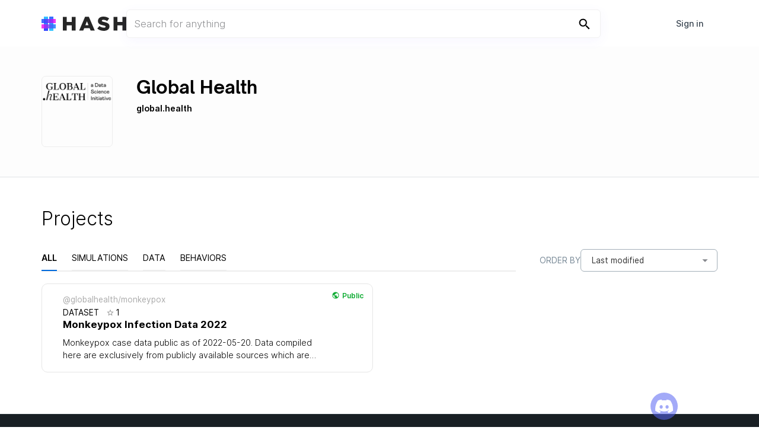

--- FILE ---
content_type: text/html; charset=utf-8
request_url: https://simulation.hash.ai/@globalhealth
body_size: 7578
content:
<!DOCTYPE html><html><head><meta charSet="utf-8"/><meta name="apple-mobile-web-app-title" content="HASH"/><script type="3754c77604cf43662d469463-text/javascript">(function(w,d,s,l,i){w[l]=w[l]||[];w[l].push({&#x27;gtm.start&#x27;:
        new Date().getTime(),event:&#x27;gtm.js&#x27;});var f=d.getElementsByTagName(s)[0],
        j=d.createElement(s),dl=l!=&#x27;dataLayer&#x27;?&#x27;&amp;l=&#x27;+l:&#x27;&#x27;;j.async=true;j.src=
        &#x27;https://www.googletagmanager.com/gtm.js?id=&#x27;+i+dl;f.parentNode.insertBefore(j,f);
      })(window,document,&#x27;script&#x27;,&#x27;dataLayer&#x27;,&#x27;GTM-MS7H93X&#x27;);</script><link rel="shortcut icon" type="image/png" href="/assets/img/brand/favicon.png"/><link rel="apple-touch-icon-precomposed" href="/assets/img/brand/favicon-57.png"/><link rel="apple-touch-icon-precomposed" sizes="72x72" href="/assets/img/brand/favicon-72.png"/><link rel="apple-touch-icon-precomposed" sizes="76x76" href="/assets/img/brand/favicon-76.png"/><link rel="apple-touch-icon-precomposed" sizes="114x114" href="/assets/img/brand/favicon-114.png"/><link rel="apple-touch-icon-precomposed" sizes="120x120" href="/assets/img/brand/favicon-120.png"/><link rel="apple-touch-icon-precomposed" sizes="144x144" href="/assets/img/brand/favicon-144.png"/><link rel="apple-touch-icon-precomposed" sizes="152x152" href="/assets/img/brand/favicon-152.png"/><link rel="apple-touch-icon-precomposed" sizes="180x180" href="/assets/img/brand/favicon-180.png"/><link rel="icon" sizes="192x192" href="/assets/img/brand/favicon-192.png"/><link rel="mask-icon" href="/assets/img/brand/safari-pinned-tab.svg" color="#0094ff"/><meta name="manifest" content="/assets/scripts/site.webmanifest"/><meta name="msapplication-TileColor" content="#FFFFFF"/><meta name="msapplication-TileImage" content="/assets/img/brand/favicon-144.png"/><meta name="msapplication-config" content="/assets/scripts/browserconfig.xml"/><meta name="viewport" content="width=device-width, initial-scale=1.0"/><script async="" id="ze-snippet" src="https://static.zdassets.com/ekr/snippet.js?key=5978b6ce-eef1-4358-98f9-2680c9fbfbe3" type="3754c77604cf43662d469463-text/javascript"> </script><title>Global Health&#x27;s Profile - HASH</title><meta name="twitter:card" content="summary_large_image"/><meta name="twitter:site" content="@hashintel"/><meta name="twitter:title" content="Global Health&#x27;s Profile - HASH"/><meta name="twitter:description" content="A collaborative effort by technologists and researchers from leading international institutions to build a trusted, detailed, and accurate resource of real-time infectious disease data."/><meta name="twitter:image" content="https://s3.amazonaws.com/images.hash.ai/orgs/6287a0ea1c88f84b07c0b87d1653055722881.png"/><meta property="og:url" content="https://hash.ai/@globalhealth"/><meta property="og:title" content="Global Health&#x27;s Profile - HASH"/><meta property="og:description" content="A collaborative effort by technologists and researchers from leading international institutions to build a trusted, detailed, and accurate resource of real-time infectious disease data."/><meta property="og:image" content="https://s3.amazonaws.com/images.hash.ai/orgs/6287a0ea1c88f84b07c0b87d1653055722881.png"/><meta name="description" content="A collaborative effort by technologists and researchers from leading international institutions to build a trusted, detailed, and accurate resource of real-time infectious disease data."/><link rel="canonical" href="https://hash.ai/@globalhealth"/><meta name="next-head-count" content="32"/><link rel="preload" href="/_next/static/css/695740ef90d25b3f54f8.css" as="style"/><link rel="stylesheet" href="/_next/static/css/695740ef90d25b3f54f8.css" data-n-g=""/><noscript data-n-css=""></noscript><script defer="" nomodule="" src="/_next/static/chunks/polyfills-a40ef1678bae11e696dba45124eadd70.js" type="3754c77604cf43662d469463-text/javascript"></script><script src="/_next/static/chunks/webpack-1647ab7e4591034394be.js" defer="" type="3754c77604cf43662d469463-text/javascript"></script><script src="/_next/static/chunks/framework-c8b63e3de7f7d34cd6f7.js" defer="" type="3754c77604cf43662d469463-text/javascript"></script><script src="/_next/static/chunks/main-2a8a778145ff82220ecb.js" defer="" type="3754c77604cf43662d469463-text/javascript"></script><script src="/_next/static/chunks/pages/_app-1b982c153a135c28ae20.js" defer="" type="3754c77604cf43662d469463-text/javascript"></script><script src="/_next/static/chunks/3624-2a0ef8e6c1571eb1a16a.js" defer="" type="3754c77604cf43662d469463-text/javascript"></script><script src="/_next/static/chunks/1600-455cedd3b0c7437bd408.js" defer="" type="3754c77604cf43662d469463-text/javascript"></script><script src="/_next/static/chunks/8054-5c87eb67121571ffca94.js" defer="" type="3754c77604cf43662d469463-text/javascript"></script><script src="/_next/static/chunks/8834-6ab5246b8404ced44681.js" defer="" type="3754c77604cf43662d469463-text/javascript"></script><script src="/_next/static/chunks/9181-4693067f104883ecbc17.js" defer="" type="3754c77604cf43662d469463-text/javascript"></script><script src="/_next/static/chunks/2628-dca7cd4e92d632d93d44.js" defer="" type="3754c77604cf43662d469463-text/javascript"></script><script src="/_next/static/chunks/pages/@/%5Bshortname%5D-685c0457a6dad02ff35c.js" defer="" type="3754c77604cf43662d469463-text/javascript"></script><script src="/_next/static/40rxUZKUR67z1wLpJ1-5b/_buildManifest.js" defer="" type="3754c77604cf43662d469463-text/javascript"></script><script src="/_next/static/40rxUZKUR67z1wLpJ1-5b/_ssgManifest.js" defer="" type="3754c77604cf43662d469463-text/javascript"></script><style id="__jsx-3164426551">.dropdown-wrapper.jsx-3164426551{width:100%;position:relative;cursor:default;}.required-input-enforcement.jsx-3164426551{opacity:0 !important;height:0 !important;width:0 !important;position:absolute;top:42px;left:82px;}</style><style data-emotion="css 18thv3m 11939x5 1lb064j 70qvj9 nggo84 zu65uv 1n4a93h 1307tv8 ymkrok 12z0wuy 1p9iq4d bergpr f31fbn 1eki6ox 36ndcw 50xdgo">.css-18thv3m{width:100%;position:absolute;z-index:1000000;}.css-11939x5{max-height:78.2px;width:100%;position:fixed;top:0;z-index:1000000;background-color:#fff;-webkit-transition:top 300ms cubic-bezier(0.4, 0, 0.2, 1) 0ms,padding-top 300ms cubic-bezier(0.4, 0, 0.2, 1) 0ms,padding-bottom 300ms cubic-bezier(0.4, 0, 0.2, 1) 0ms,box-shadow 300ms cubic-bezier(0.4, 0, 0.2, 1) 0ms,border-bottom-color 300ms cubic-bezier(0.4, 0, 0.2, 1) 0ms,background-color 300ms cubic-bezier(0.4, 0, 0.2, 1) 0ms;transition:top 300ms cubic-bezier(0.4, 0, 0.2, 1) 0ms,padding-top 300ms cubic-bezier(0.4, 0, 0.2, 1) 0ms,padding-bottom 300ms cubic-bezier(0.4, 0, 0.2, 1) 0ms,box-shadow 300ms cubic-bezier(0.4, 0, 0.2, 1) 0ms,border-bottom-color 300ms cubic-bezier(0.4, 0, 0.2, 1) 0ms,background-color 300ms cubic-bezier(0.4, 0, 0.2, 1) 0ms;border-bottom-style:solid;border-bottom-color:transparent;border-bottom-width:1px;box-shadow:none;}.css-1lb064j{padding-top:16px;padding-bottom:18px;display:-webkit-box;display:-webkit-flex;display:-ms-flexbox;display:flex;-webkit-box-pack:justify;-webkit-justify-content:space-between;justify-content:space-between;-webkit-align-items:center;-webkit-box-align:center;-ms-flex-align:center;align-items:center;}@media (max-width:991.95px){.css-1lb064j{max-width:unset;}}.css-70qvj9{display:-webkit-box;display:-webkit-flex;display:-ms-flexbox;display:flex;-webkit-align-items:center;-webkit-box-align:center;-ms-flex-align:center;align-items:center;}.css-nggo84{display:none;}@media (max-width:849.95px){.css-nggo84{display:block;}}.css-zu65uv{display:-webkit-inline-box;display:-webkit-inline-flex;display:-ms-inline-flexbox;display:inline-flex;-webkit-align-items:center;-webkit-box-align:center;-ms-flex-align:center;align-items:center;-webkit-box-pack:center;-ms-flex-pack:center;-webkit-justify-content:center;justify-content:center;position:relative;box-sizing:border-box;-webkit-tap-highlight-color:transparent;background-color:transparent;outline:0;border:0;margin:0;border-radius:0;padding:0;cursor:pointer;-webkit-user-select:none;-moz-user-select:none;-ms-user-select:none;user-select:none;vertical-align:middle;-moz-appearance:none;-webkit-appearance:none;-webkit-text-decoration:none;text-decoration:none;color:inherit;font-family:"Roboto","Helvetica","Arial",sans-serif;font-weight:500;font-size:0.875rem;line-height:1.75;letter-spacing:0.02857em;text-transform:uppercase;min-width:64px;padding:6px 8px;border-radius:4px;-webkit-transition:background-color 250ms cubic-bezier(0.4, 0, 0.2, 1) 0ms,box-shadow 250ms cubic-bezier(0.4, 0, 0.2, 1) 0ms,border-color 250ms cubic-bezier(0.4, 0, 0.2, 1) 0ms,color 250ms cubic-bezier(0.4, 0, 0.2, 1) 0ms;transition:background-color 250ms cubic-bezier(0.4, 0, 0.2, 1) 0ms,box-shadow 250ms cubic-bezier(0.4, 0, 0.2, 1) 0ms,border-color 250ms cubic-bezier(0.4, 0, 0.2, 1) 0ms,color 250ms cubic-bezier(0.4, 0, 0.2, 1) 0ms;color:#1976d2;line-height:1.2;font-family:inherit;padding:8px 12px;border-radius:4px;letter-spacing:0;text-transform:none;color:#37434F;color:#64778C;font-size:16px;}.css-zu65uv::-moz-focus-inner{border-style:none;}.css-zu65uv.Mui-disabled{pointer-events:none;cursor:default;}@media print{.css-zu65uv{-webkit-print-color-adjust:exact;color-adjust:exact;}}.css-zu65uv:hover{-webkit-text-decoration:none;text-decoration:none;background-color:rgba(25, 118, 210, 0.04);}@media (hover: none){.css-zu65uv:hover{background-color:transparent;}}.css-zu65uv.Mui-disabled{color:rgba(0, 0, 0, 0.26);}.css-zu65uv:hover{background-color:#EBF2F7;}.css-zu65uv .MuiButton-endIcon,.css-zu65uv .MuiButton-startIcon{color:#758AA1;}.css-1n4a93h{display:inherit;margin-right:-4px;margin-left:8px;}.css-1n4a93h>*:nth-of-type(1){font-size:20px;}.css-1307tv8{-webkit-user-select:none;-moz-user-select:none;-ms-user-select:none;user-select:none;width:1em;height:1em;display:inline-block;fill:currentColor;-webkit-flex-shrink:0;-ms-flex-negative:0;flex-shrink:0;-webkit-transition:fill 200ms cubic-bezier(0.4, 0, 0.2, 1) 0ms;transition:fill 200ms cubic-bezier(0.4, 0, 0.2, 1) 0ms;font-size:1.5rem;height:16px;}.css-ymkrok{display:-webkit-box;display:-webkit-flex;display:-ms-flexbox;display:flex;-webkit-align-items:center;-webkit-box-align:center;-ms-flex-align:center;align-items:center;}@media (max-width:849.95px){.css-ymkrok{display:none;}}.css-12z0wuy{margin-right:8px;}.css-1p9iq4d{display:-webkit-inline-box;display:-webkit-inline-flex;display:-ms-inline-flexbox;display:inline-flex;-webkit-align-items:center;-webkit-box-align:center;-ms-flex-align:center;align-items:center;-webkit-box-pack:center;-ms-flex-pack:center;-webkit-justify-content:center;justify-content:center;position:relative;box-sizing:border-box;-webkit-tap-highlight-color:transparent;background-color:transparent;outline:0;border:0;margin:0;border-radius:0;padding:0;cursor:pointer;-webkit-user-select:none;-moz-user-select:none;-ms-user-select:none;user-select:none;vertical-align:middle;-moz-appearance:none;-webkit-appearance:none;-webkit-text-decoration:none;text-decoration:none;color:inherit;font-family:"Roboto","Helvetica","Arial",sans-serif;font-weight:500;font-size:0.875rem;line-height:1.75;letter-spacing:0.02857em;text-transform:uppercase;min-width:64px;padding:6px 8px;border-radius:4px;-webkit-transition:background-color 250ms cubic-bezier(0.4, 0, 0.2, 1) 0ms,box-shadow 250ms cubic-bezier(0.4, 0, 0.2, 1) 0ms,border-color 250ms cubic-bezier(0.4, 0, 0.2, 1) 0ms,color 250ms cubic-bezier(0.4, 0, 0.2, 1) 0ms;transition:background-color 250ms cubic-bezier(0.4, 0, 0.2, 1) 0ms,box-shadow 250ms cubic-bezier(0.4, 0, 0.2, 1) 0ms,border-color 250ms cubic-bezier(0.4, 0, 0.2, 1) 0ms,color 250ms cubic-bezier(0.4, 0, 0.2, 1) 0ms;color:#1976d2;line-height:1.2;font-family:inherit;padding:8px 12px;border-radius:4px;letter-spacing:0;text-transform:none;color:#37434F;padding:12px 16px;}.css-1p9iq4d::-moz-focus-inner{border-style:none;}.css-1p9iq4d.Mui-disabled{pointer-events:none;cursor:default;}@media print{.css-1p9iq4d{-webkit-print-color-adjust:exact;color-adjust:exact;}}.css-1p9iq4d:hover{-webkit-text-decoration:none;text-decoration:none;background-color:rgba(25, 118, 210, 0.04);}@media (hover: none){.css-1p9iq4d:hover{background-color:transparent;}}.css-1p9iq4d.Mui-disabled{color:rgba(0, 0, 0, 0.26);}.css-1p9iq4d:hover{background-color:#EBF2F7;}.css-1p9iq4d .MuiButton-endIcon,.css-1p9iq4d .MuiButton-startIcon{color:#758AA1;}.css-bergpr{z-index:999999;margin-top:78.2px;position:fixed;background:#fff;top:0;left:0;width:100%;height:calc(100% - 78.2px);overflow:hidden;display:-webkit-box;display:-webkit-flex;display:-ms-flexbox;display:flex;-webkit-flex-direction:column;-ms-flex-direction:column;flex-direction:column;-webkit-box-pack:justify;-webkit-justify-content:space-between;justify-content:space-between;}.css-f31fbn{padding:40px;-webkit-flex-shrink:0;-ms-flex-negative:0;flex-shrink:0;display:-webkit-box;display:-webkit-flex;display:-ms-flexbox;display:flex;-webkit-box-pack:justify;-webkit-justify-content:space-between;justify-content:space-between;-webkit-align-items:center;-webkit-box-align:center;-ms-flex-align:center;align-items:center;}.css-1eki6ox{margin-right:8px;max-width:175px;-webkit-box-flex:1;-webkit-flex-grow:1;-ms-flex-positive:1;flex-grow:1;}.css-36ndcw{display:-webkit-inline-box;display:-webkit-inline-flex;display:-ms-inline-flexbox;display:inline-flex;-webkit-align-items:center;-webkit-box-align:center;-ms-flex-align:center;align-items:center;-webkit-box-pack:center;-ms-flex-pack:center;-webkit-justify-content:center;justify-content:center;position:relative;box-sizing:border-box;-webkit-tap-highlight-color:transparent;background-color:transparent;outline:0;border:0;margin:0;border-radius:0;padding:0;cursor:pointer;-webkit-user-select:none;-moz-user-select:none;-ms-user-select:none;user-select:none;vertical-align:middle;-moz-appearance:none;-webkit-appearance:none;-webkit-text-decoration:none;text-decoration:none;color:inherit;font-family:"Roboto","Helvetica","Arial",sans-serif;font-weight:500;font-size:0.875rem;line-height:1.75;letter-spacing:0.02857em;text-transform:uppercase;min-width:64px;padding:6px 8px;border-radius:4px;-webkit-transition:background-color 250ms cubic-bezier(0.4, 0, 0.2, 1) 0ms,box-shadow 250ms cubic-bezier(0.4, 0, 0.2, 1) 0ms,border-color 250ms cubic-bezier(0.4, 0, 0.2, 1) 0ms,color 250ms cubic-bezier(0.4, 0, 0.2, 1) 0ms;transition:background-color 250ms cubic-bezier(0.4, 0, 0.2, 1) 0ms,box-shadow 250ms cubic-bezier(0.4, 0, 0.2, 1) 0ms,border-color 250ms cubic-bezier(0.4, 0, 0.2, 1) 0ms,color 250ms cubic-bezier(0.4, 0, 0.2, 1) 0ms;color:#1976d2;line-height:1.2;font-family:inherit;padding:8px 12px;border-radius:4px;letter-spacing:0;text-transform:none;color:#37434F;padding:16px;width:100%;}.css-36ndcw::-moz-focus-inner{border-style:none;}.css-36ndcw.Mui-disabled{pointer-events:none;cursor:default;}@media print{.css-36ndcw{-webkit-print-color-adjust:exact;color-adjust:exact;}}.css-36ndcw:hover{-webkit-text-decoration:none;text-decoration:none;background-color:rgba(25, 118, 210, 0.04);}@media (hover: none){.css-36ndcw:hover{background-color:transparent;}}.css-36ndcw.Mui-disabled{color:rgba(0, 0, 0, 0.26);}.css-36ndcw:hover{background-color:#EBF2F7;}.css-36ndcw .MuiButton-endIcon,.css-36ndcw .MuiButton-startIcon{color:#758AA1;}.css-50xdgo{padding-top:78.2px;}@media (max-width:849.95px){.css-50xdgo{padding-top:69.2px;}}</style></head><body><noscript><iframe src="https://www.googletagmanager.com/ns.html?id=GTM-MS7H93X" height="0" width="0" style="display:none;visibility:hidden"></iframe></noscript><div id="__next"><div class="discord-widget"><svg width="71" height="55" viewBox="0 0 71 55" fill="none" xmlns="http://www.w3.org/2000/svg"><title>Discord</title><g clip-path="url(#clip0)"><path d="M60.105 4.898A58.55 58.55 0 0 0 45.653.415a.22.22 0 0 0-.233.11 40.784 40.784 0 0 0-1.8 3.697c-5.456-.817-10.886-.817-16.23 0-.485-1.164-1.201-2.587-1.828-3.697a.228.228 0 0 0-.233-.11 58.386 58.386 0 0 0-14.451 4.483.207.207 0 0 0-.095.082C1.578 18.73-.944 32.144.293 45.39a.244.244 0 0 0 .093.167c6.073 4.46 11.955 7.167 17.729 8.962a.23.23 0 0 0 .249-.082 42.08 42.08 0 0 0 3.627-5.9.225.225 0 0 0-.123-.312 38.772 38.772 0 0 1-5.539-2.64.228.228 0 0 1-.022-.378c.372-.279.744-.569 1.1-.862a.22.22 0 0 1 .23-.03c11.619 5.304 24.198 5.304 35.68 0a.219.219 0 0 1 .233.027c.356.293.728.586 1.103.865a.228.228 0 0 1-.02.378 36.384 36.384 0 0 1-5.54 2.637.227.227 0 0 0-.121.315 47.249 47.249 0 0 0 3.624 5.897.225.225 0 0 0 .249.084c5.801-1.794 11.684-4.502 17.757-8.961a.228.228 0 0 0 .092-.164c1.48-15.315-2.48-28.618-10.497-40.412a.18.18 0 0 0-.093-.084zm-36.38 32.427c-3.497 0-6.38-3.211-6.38-7.156 0-3.944 2.827-7.156 6.38-7.156 3.583 0 6.438 3.24 6.382 7.156 0 3.945-2.827 7.156-6.381 7.156zm23.593 0c-3.498 0-6.38-3.211-6.38-7.156 0-3.944 2.826-7.156 6.38-7.156 3.582 0 6.437 3.24 6.38 7.156 0 3.945-2.798 7.156-6.38 7.156z" fill="#fff"></path></g><defs><clipPath id="clip0"><path fill="#fff" d="M0 0h71v55H0z"></path></clipPath></defs></svg></div><div class="navheader Index  MuiBox-root css-18thv3m"><div class="MuiBox-root css-11939x5"><div class="container MuiBox-root css-1lb064j"><div class="links normal-text bold MuiBox-root css-70qvj9"><a class="image-link" href="/"><div class="desktop"><div class="logo-component flex"><div style="width:1.5rem;height:1.5rem"><div class="vertical1"></div><div class="vertical2"></div><div class="horizontal1"></div><div class="horizontal2"></div></div><svg class="hash-letters black" style="height:calc(1.5rem);margin-left:calc(1.5rem*0.5);width:auto" width="151" height="34" viewBox="0 0 151 34" xmlns="http://www.w3.org/2000/svg"><title>HASH</title><g id="Wireframes" fill="none" fill-rule="evenodd"><g id="hash.ai" transform="translate(-158 -99)" fill="rgba(0, 0, 0, 0.85)"><g id="Group" transform="translate(94 95)"><path d="M64 4.564h9.232v12.303h11.85V4.564h9.231v32.872h-9.232V24.945h-11.85v12.491H64V4.564zm61.025 19.911l-3.712-9.345-3.76 9.345h7.472zm-8.09-20.146h8.899l14.18 33.107h-9.898l-2.427-5.87h-12.848l-2.38 5.87h-9.707l14.18-33.107zM161.542 38c-2.982 0-5.814-.454-8.495-1.362-2.68-.908-5.052-2.27-7.114-4.086l5.14-6.058c3.33 2.63 6.931 3.945 10.802 3.945 1.237 0 2.181-.195 2.831-.587.65-.391.976-.947.976-1.667v-.094c0-.344-.08-.65-.238-.916-.159-.266-.452-.524-.88-.774-.429-.25-1-.494-1.714-.728-.713-.235-1.641-.478-2.783-.728a61.743 61.743 0 0 1-4.95-1.339c-1.522-.485-2.847-1.111-3.973-1.878a8.556 8.556 0 0 1-2.665-2.865c-.65-1.142-.975-2.56-.975-4.25v-.094c0-1.534.293-2.943.88-4.226a9.386 9.386 0 0 1 2.57-3.334c1.126-.94 2.482-1.668 4.068-2.184C156.61 4.258 158.401 4 160.4 4c2.855 0 5.4.368 7.637 1.104a19.372 19.372 0 0 1 6.068 3.263l-4.616 6.434c-1.523-1.064-3.085-1.87-4.688-2.418-1.602-.548-3.148-.822-4.64-.822-1.11 0-1.942.203-2.498.61-.555.407-.832.908-.832 1.503v.094c0 .376.087.704.261.986.175.282.476.54.905.775.428.235 1.015.47 1.76.704.746.235 1.69.478 2.832.728 1.903.407 3.624.885 5.163 1.433 1.539.548 2.847 1.213 3.926 1.996 1.078.782 1.903 1.73 2.474 2.84.571 1.112.857 2.435.857 3.969v.094c0 1.69-.325 3.193-.976 4.508a9.7 9.7 0 0 1-2.736 3.358c-1.174.923-2.585 1.628-4.235 2.113-1.65.485-3.49.728-5.52.728zm23.145-33.436h9.232v12.303h11.85V4.564H215v32.872h-9.232V24.945h-11.85v12.491h-9.231V4.564z" id="HASH"></path></g></g></g></svg></div></div><div class="mobile"><div class="logo-component flex"><div style="width:2.2rem;height:2.2rem"><div class="vertical1"></div><div class="vertical2"></div><div class="horizontal1"></div><div class="horizontal2"></div></div></div></div></a></div><div class="searchbar"><form class="searchbar-input"><input type="text" class="input normal-text" placeholder="Search for anything" value=""/><button type="submit"><img src="/assets/magnify.svg" alt="Search"/></button></form></div><div class="MuiBox-root css-70qvj9"><div class="MuiBox-root css-nggo84"><button class="MuiButton-root MuiButton-text MuiButton-textPrimary MuiButton-sizeMedium MuiButton-textSizeMedium MuiButtonBase-root css-zu65uv" tabindex="0" type="button">Menu<span class="MuiButton-endIcon MuiButton-iconSizeMedium css-1n4a93h"><svg class="MuiSvgIcon-root MuiSvgIcon-fontSizeMedium css-1307tv8" focusable="false" aria-hidden="true" viewBox="0 0 16 16" width="16" height="16" fill="none"><path fill="currentColor" d="M1 2.75C1 2.34375 1.3125 2 1.75 2H14.25C14.6562 2 15 2.34375 15 2.75C15 3.1875 14.6562 3.5 14.25 3.5H1.75C1.3125 3.5 1 3.1875 1 2.75ZM1 7.75C1 7.34375 1.3125 7 1.75 7H14.25C14.6562 7 15 7.34375 15 7.75C15 8.1875 14.6562 8.5 14.25 8.5H1.75C1.3125 8.5 1 8.1875 1 7.75ZM14.25 13.5H1.75C1.3125 13.5 1 13.1875 1 12.75C1 12.3438 1.3125 12 1.75 12H14.25C14.6562 12 15 12.3438 15 12.75C15 13.1875 14.6562 13.5 14.25 13.5Z"></path></svg></span></button></div><div class="MuiBox-root css-ymkrok"><a class="MuiBox-root css-12z0wuy" style="opacity:0" href="/signin?redirect=/@/globalhealth"><button class="MuiButton-root MuiButton-text MuiButton-textPrimary MuiButton-sizeMedium MuiButton-textSizeMedium MuiButtonBase-root css-1p9iq4d" tabindex="0" type="button">Sign in</button></a></div></div></div></div><div class="MuiBox-root css-bergpr" style="visibility:hidden"><div class="MuiBox-root css-f31fbn"><a class="MuiBox-root css-1eki6ox" style="opacity:0" href="/signin?redirect=/@/globalhealth"><button class="MuiButton-root MuiButton-text MuiButton-textPrimary MuiButton-sizeMedium MuiButton-textSizeMedium MuiButtonBase-root css-36ndcw" tabindex="0" type="button">Sign in</button></a></div></div></div><div class="MuiBox-root css-50xdgo"><div class="index-profile-page"><div class="profile-header"><div class="profile-header-content container"><div class="profile-avatar-info"><div class="profile-avatar"><img src="https://s3.amazonaws.com/images.hash.ai/orgs/6287a0ea1c88f84b07c0b87d1653055722881.png"/></div><div class="profile-info"><div class="header-and-edit-button"><div class="header"><h1 class="profile-name heading-3">Global Health</h1><div class="location-website-parent"><span class="profile-website"><a href="https://global.health/" target="_blank" rel="noreferrer noopener" class="ellipsis">global.health</a></span></div></div></div></div></div></div></div><div class="index-profile-main-content container"><div class="profile-listing-cards"><div class="title-and-new"><h2 class="large-text">Projects</h2></div><div class="type-and-sort"><div class="tab-header"><a><span class="tab active">All</span></a><a><span class="tab">Simulations</span></a><a><span class="tab">Data</span></a><a><span class="tab">Behaviors</span></a></div><div class="sort"><div class="sort-dropdown"><span class="input-label">ORDER BY</span><div class="jsx-3164426551 dropdown-wrapper"><style data-emotion-css="2b097c-container">.css-2b097c-container{position:relative;box-sizing:border-box;}</style><div class="react-select-container css-2b097c-container"><style data-emotion-css="yk16xz-control">.css-yk16xz-control{-webkit-align-items:center;-webkit-box-align:center;-ms-flex-align:center;align-items:center;background-color:hsl(0,0%,100%);border-color:hsl(0,0%,80%);border-radius:4px;border-style:solid;border-width:1px;cursor:default;display:-webkit-box;display:-webkit-flex;display:-ms-flexbox;display:flex;-webkit-flex-wrap:wrap;-ms-flex-wrap:wrap;flex-wrap:wrap;-webkit-box-pack:justify;-webkit-justify-content:space-between;-ms-flex-pack:justify;justify-content:space-between;min-height:38px;outline:0 !important;position:relative;-webkit-transition:all 100ms;transition:all 100ms;box-sizing:border-box;}.css-yk16xz-control:hover{border-color:hsl(0,0%,70%);}</style><div class="react-select__control css-yk16xz-control"><style data-emotion-css="1hwfws3">.css-1hwfws3{-webkit-align-items:center;-webkit-box-align:center;-ms-flex-align:center;align-items:center;display:-webkit-box;display:-webkit-flex;display:-ms-flexbox;display:flex;-webkit-flex:1;-ms-flex:1;flex:1;-webkit-flex-wrap:wrap;-ms-flex-wrap:wrap;flex-wrap:wrap;padding:2px 8px;-webkit-overflow-scrolling:touch;position:relative;overflow:hidden;box-sizing:border-box;}</style><div class="react-select__value-container react-select__value-container--has-value css-1hwfws3"><style data-emotion-css="1uccc91-singleValue">.css-1uccc91-singleValue{color:hsl(0,0%,20%);margin-left:2px;margin-right:2px;max-width:calc(100% - 8px);overflow:hidden;position:absolute;text-overflow:ellipsis;white-space:nowrap;top:50%;-webkit-transform:translateY(-50%);-ms-transform:translateY(-50%);transform:translateY(-50%);box-sizing:border-box;}</style><div class="react-select__single-value css-1uccc91-singleValue">Last modified</div><style data-emotion-css="62g3xt-dummyInput">.css-62g3xt-dummyInput{background:0;border:0;font-size:inherit;outline:0;padding:0;width:1px;color:transparent;left:-100px;opacity:0;position:relative;-webkit-transform:scale(0);-ms-transform:scale(0);transform:scale(0);}</style><input id="react-select-22361-input" readonly="" tabindex="0" value="" aria-autocomplete="list" class="css-62g3xt-dummyInput"/></div><style data-emotion-css="1wy0on6">.css-1wy0on6{-webkit-align-items:center;-webkit-box-align:center;-ms-flex-align:center;align-items:center;-webkit-align-self:stretch;-ms-flex-item-align:stretch;align-self:stretch;display:-webkit-box;display:-webkit-flex;display:-ms-flexbox;display:flex;-webkit-flex-shrink:0;-ms-flex-negative:0;flex-shrink:0;box-sizing:border-box;}</style><div class="react-select__indicators css-1wy0on6"><style data-emotion-css="1okebmr-indicatorSeparator">.css-1okebmr-indicatorSeparator{-webkit-align-self:stretch;-ms-flex-item-align:stretch;align-self:stretch;background-color:hsl(0,0%,80%);margin-bottom:8px;margin-top:8px;width:1px;box-sizing:border-box;}</style><span class="react-select__indicator-separator css-1okebmr-indicatorSeparator"></span><div class="dropdown-indicator"><svg width="8" height="4" viewBox="0 0 8 4" xmlns="http://www.w3.org/2000/svg" xmlns:xlink="http://www.w3.org/1999/xlink"><title>arrow-down-drop</title><defs><path id="arrow-path" d="M8.25 10.125l3.75 3.75 3.75-3.75z"></path></defs><g id="Icons-(Base)" fill-rule="evenodd"><g id="Icons/Material-Design/arrow-down-drop" transform="translate(-8 -10)"><mask id="mask-2"><use xlink:href="#arrow-path"></use></mask><use id="arrow-down-drop" fill-rule="nonzero" xlink:href="#arrow-path"></use></g></g></svg></div></div></div></div></div></div></div></div><div class="profile-project-cards"></div></div></div></div></div><div class="footer"><div class="container"><div class="footer-logo"><a href="/"><div class="logo-component flex"><div style="width:1.5rem;height:1.5rem"><div class="vertical1"></div><div class="vertical2"></div><div class="horizontal1"></div><div class="horizontal2"></div></div><svg class="hash-letters white" style="height:calc(1.5rem);margin-left:calc(1.5rem*0.5);width:auto" width="151" height="34" viewBox="0 0 151 34" xmlns="http://www.w3.org/2000/svg"><title>HASH</title><g id="Wireframes" fill="none" fill-rule="evenodd"><g id="hash.ai" transform="translate(-158 -99)" fill="#EFF0F2"><g id="Group" transform="translate(94 95)"><path d="M64 4.564h9.232v12.303h11.85V4.564h9.231v32.872h-9.232V24.945h-11.85v12.491H64V4.564zm61.025 19.911l-3.712-9.345-3.76 9.345h7.472zm-8.09-20.146h8.899l14.18 33.107h-9.898l-2.427-5.87h-12.848l-2.38 5.87h-9.707l14.18-33.107zM161.542 38c-2.982 0-5.814-.454-8.495-1.362-2.68-.908-5.052-2.27-7.114-4.086l5.14-6.058c3.33 2.63 6.931 3.945 10.802 3.945 1.237 0 2.181-.195 2.831-.587.65-.391.976-.947.976-1.667v-.094c0-.344-.08-.65-.238-.916-.159-.266-.452-.524-.88-.774-.429-.25-1-.494-1.714-.728-.713-.235-1.641-.478-2.783-.728a61.743 61.743 0 0 1-4.95-1.339c-1.522-.485-2.847-1.111-3.973-1.878a8.556 8.556 0 0 1-2.665-2.865c-.65-1.142-.975-2.56-.975-4.25v-.094c0-1.534.293-2.943.88-4.226a9.386 9.386 0 0 1 2.57-3.334c1.126-.94 2.482-1.668 4.068-2.184C156.61 4.258 158.401 4 160.4 4c2.855 0 5.4.368 7.637 1.104a19.372 19.372 0 0 1 6.068 3.263l-4.616 6.434c-1.523-1.064-3.085-1.87-4.688-2.418-1.602-.548-3.148-.822-4.64-.822-1.11 0-1.942.203-2.498.61-.555.407-.832.908-.832 1.503v.094c0 .376.087.704.261.986.175.282.476.54.905.775.428.235 1.015.47 1.76.704.746.235 1.69.478 2.832.728 1.903.407 3.624.885 5.163 1.433 1.539.548 2.847 1.213 3.926 1.996 1.078.782 1.903 1.73 2.474 2.84.571 1.112.857 2.435.857 3.969v.094c0 1.69-.325 3.193-.976 4.508a9.7 9.7 0 0 1-2.736 3.358c-1.174.923-2.585 1.628-4.235 2.113-1.65.485-3.49.728-5.52.728zm23.145-33.436h9.232v12.303h11.85V4.564H215v32.872h-9.232V24.945h-11.85v12.491h-9.231V4.564z" id="HASH"></path></g></g></g></svg></div></a></div></div></div></div><script id="__NEXT_DATA__" type="application/json">{"props":{"pageProps":{"userAgent":"Mozilla/5.0 (Macintosh; Intel Mac OS X 10_15_7) AppleWebKit/537.36 (KHTML, like Gecko) Chrome/131.0.0.0 Safari/537.36; ClaudeBot/1.0; +claudebot@anthropic.com)","query":{"shortname":"globalhealth"}},"user":null,"query":{"shortname":"globalhealth"},"path":"/@/globalhealth","redirecting":false,"maintenance":false,"apolloState":{"data":{"ROOT_QUERY":{"__typename":"Query","me":null,"userOrOrg({\"shortname\":\"globalhealth\"})":{"__ref":"Org:6287a0ea1c88f84b07c0b87d"}},"Org:6287a0ea1c88f84b07c0b87d":{"id":"6287a0ea1c88f84b07c0b87d","__typename":"Org","avatar":"https://s3.amazonaws.com/images.hash.ai/orgs/6287a0ea1c88f84b07c0b87d1653055722881.png","projects({\"page\":1,\"sort\":\"updatedAt\"})":{"__typename":"UserOrOrgProjectResults","totalCount":1,"page":1,"types":null,"sort":"updatedAt","results":[{"__ref":"Project:@globalhealth/monkeypox"}]},"projectCount":1,"projectTypes":["Dataset"],"name":"Global Health","alternateName":[],"canUserEdit":false,"address":[],"location":null,"description":"A collaborative effort by technologists and researchers from leading international institutions to build a trusted, detailed, and accurate resource of real-time infectious disease data.","legalName":null,"shortname":"globalhealth","members":null,"parentOrganization":null,"roles":null,"subOrganization":[],"nonProfit":false,"supportContact":"info@global.health","publicMembership":false,"logo":null,"image":null,"url":"https://global.health/","createdAt":"2022-05-20T14:08:42.865Z","updatedAt":"2022-05-20T14:09:31.476Z"},"Project:@globalhealth/monkeypox":{"id":"@globalhealth/monkeypox","__typename":"Project","name":"Monkeypox Infection Data 2022","visibility":"public","avatar":null,"thumbnail":null,"namespace":"globalhealth","path":"monkeypox","pathWithNamespace":"@globalhealth/monkeypox","description":"Monkeypox case data public as of 2022-05-20. Data compiled here are exclusively from publicly available sources which are linked to each entry.","type":"Dataset","forkCount":0,"starCount":1,"popularity":2,"createdAt":"2022-05-20T14:10:22.043Z","updatedAt":"2022-05-24T14:12:05.000Z","owner":{"__ref":"Org:6287a0ea1c88f84b07c0b87d"}}}},"apollo":null},"page":"/@/[shortname]","query":{"shortname":"globalhealth"},"buildId":"40rxUZKUR67z1wLpJ1-5b","isFallback":false,"customServer":true,"appGip":true,"scriptLoader":[]}</script><script src="/cdn-cgi/scripts/7d0fa10a/cloudflare-static/rocket-loader.min.js" data-cf-settings="3754c77604cf43662d469463-|49" defer></script><script>(function(){function c(){var b=a.contentDocument||a.contentWindow.document;if(b){var d=b.createElement('script');d.innerHTML="window.__CF$cv$params={r:'9c1df6fd98b648fc',t:'MTc2OTA3MzUxNQ=='};var a=document.createElement('script');a.src='/cdn-cgi/challenge-platform/scripts/jsd/main.js';document.getElementsByTagName('head')[0].appendChild(a);";b.getElementsByTagName('head')[0].appendChild(d)}}if(document.body){var a=document.createElement('iframe');a.height=1;a.width=1;a.style.position='absolute';a.style.top=0;a.style.left=0;a.style.border='none';a.style.visibility='hidden';document.body.appendChild(a);if('loading'!==document.readyState)c();else if(window.addEventListener)document.addEventListener('DOMContentLoaded',c);else{var e=document.onreadystatechange||function(){};document.onreadystatechange=function(b){e(b);'loading'!==document.readyState&&(document.onreadystatechange=e,c())}}}})();</script></body></html>

--- FILE ---
content_type: image/svg+xml
request_url: https://simulation.hash.ai/assets/magnify.svg
body_size: -290
content:
<svg width="14" height="14" viewBox="0 0 14 14" fill="none" xmlns="http://www.w3.org/2000/svg">
<path fill-rule="evenodd" clip-rule="evenodd" d="M10.1875 5.3125C10.1875 2.62007 8.00492 0.4375 5.3125 0.4375C2.62007 0.4375 0.4375 2.62007 0.4375 5.3125C0.4375 8.00492 2.62007 10.1875 5.3125 10.1875C6.52367 10.1875 7.63173 9.74575 8.48433 9.01465L8.6875 9.21782V9.8125L12.4375 13.5625L13.5625 12.4375L9.8125 8.6875H9.21782L9.01465 8.48433C9.74575 7.63173 10.1875 6.52367 10.1875 5.3125ZM1.9375 5.3125C1.9375 3.44852 3.44852 1.9375 5.3125 1.9375C7.17648 1.9375 8.6875 3.44852 8.6875 5.3125C8.6875 7.17648 7.17648 8.6875 5.3125 8.6875C3.44852 8.6875 1.9375 7.17648 1.9375 5.3125Z" fill="black"/>
</svg>

--- FILE ---
content_type: application/javascript; charset=UTF-8
request_url: https://simulation.hash.ai/_next/static/chunks/8054-5c87eb67121571ffca94.js
body_size: 32136
content:
"use strict";(self.webpackChunk_N_E=self.webpackChunk_N_E||[]).push([[8054],{53869:function(t,n,e){e.d(n,{M:function(){return p}});var r=e(70655),o=e(67294),i=e(6717);var a=e(8626),u=e(45930),s=0;function c(){var t=s;return s++,t}var l=function(t){var n=t.children,e=t.initial,r=t.isPresent,i=t.onExitComplete,s=t.custom,l=t.presenceAffectsLayout,v=(0,u.h)(f),d=(0,u.h)(c),p=(0,o.useMemo)((function(){return{id:d,initial:e,isPresent:r,custom:s,onExitComplete:function(t){v.set(t,!0);var n=!0;v.forEach((function(t){t||(n=!1)})),n&&(null===i||void 0===i||i())},register:function(t){return v.set(t,!1),function(){return v.delete(t)}}}}),l?void 0:[r]);return(0,o.useMemo)((function(){v.forEach((function(t,n){return v.set(n,!1)}))}),[r]),o.useEffect((function(){!r&&!v.size&&(null===i||void 0===i||i())}),[r]),o.createElement(a.O.Provider,{value:p},n)};function f(){return new Map}var v=e(49870);function d(t){return t.key||""}var p=function(t){var n=t.children,e=t.custom,a=t.initial,u=void 0===a||a,s=t.onExitComplete,c=t.exitBeforeEnter,f=t.presenceAffectsLayout,p=void 0===f||f,m=function(){var t=(0,o.useRef)(!1),n=(0,r.CR)((0,o.useState)(0),2),e=n[0],a=n[1];return(0,i.z)((function(){return t.current=!0})),(0,o.useCallback)((function(){!t.current&&a(e+1)}),[e])}(),h=(0,o.useContext)(v.WH);(0,v.Md)(h)&&(m=h.forceUpdate);var y=(0,o.useRef)(!0),g=function(t){var n=[];return o.Children.forEach(t,(function(t){(0,o.isValidElement)(t)&&n.push(t)})),n}(n),x=(0,o.useRef)(g),b=(0,o.useRef)(new Map).current,P=(0,o.useRef)(new Set).current;if(function(t,n){t.forEach((function(t){var e=d(t);n.set(e,t)}))}(g,b),y.current)return y.current=!1,o.createElement(o.Fragment,null,g.map((function(t){return o.createElement(l,{key:d(t),isPresent:!0,initial:!!u&&void 0,presenceAffectsLayout:p},t)})));for(var A=(0,r.ev)([],(0,r.CR)(g)),E=x.current.map(d),T=g.map(d),w=E.length,C=0;C<w;C++){var S=E[C];-1===T.indexOf(S)?P.add(S):P.delete(S)}return c&&P.size&&(A=[]),P.forEach((function(t){if(-1===T.indexOf(t)){var n=b.get(t);if(n){var r=E.indexOf(t);A.splice(r,0,o.createElement(l,{key:d(n),isPresent:!1,onExitComplete:function(){b.delete(t),P.delete(t);var n=x.current.findIndex((function(n){return n.key===t}));x.current.splice(n,1),P.size||(x.current=g,m(),s&&s())},custom:e,presenceAffectsLayout:p},n))}}})),A=A.map((function(t){var n=t.key;return P.has(n)?t:o.createElement(l,{key:d(t),isPresent:!0,presenceAffectsLayout:p},t)})),x.current=A,o.createElement(o.Fragment,null,P.size?A:A.map((function(t){return(0,o.cloneElement)(t)})))}},7646:function(t,n,e){var r,o;e.d(n,{z:function(){return r},c:function(){return o}}),function(t){t[t.Entering=0]="Entering",t[t.Present=1]="Present",t[t.Exiting=2]="Exiting"}(r||(r={})),function(t){t[t.Hide=0]="Hide",t[t.Show=1]="Show"}(o||(o={}))},8626:function(t,n,e){e.d(n,{O:function(){return r}});var r=(0,e(67294).createContext)(null)},49870:function(t,n,e){e.d(n,{bg:function(){return v},WH:function(){return f},Md:function(){return d}});var r=e(67294),o=e(9839),i=e(58839),a=e(519),u=e(7646),s={layoutReady:function(t){return t.notifyLayoutReady()}};function c(){var t=new Set;return{add:function(n){return t.add(n)},flush:function(n){var e=void 0===n?s:n,r=e.layoutReady,c=e.parent,f=Array.from(t).sort(a._);c?(0,i.O8)(c,(function(){(0,i.Qq)(f)})):(0,i.Qq)(f),f.forEach(r),f.forEach((function(t){t.isPresent&&(t.presence=u.z.Present)})),o.iW.preRender(),o.iW.render(),o.ZP.postRender((function(){return f.forEach(l)})),t.clear()}}}function l(t){t.prevViewportBox=t.projection.target}var f=(0,r.createContext)(c()),v=(0,r.createContext)(c());function d(t){return!!t.forceUpdate}},11770:function(t,n,e){e.d(n,{E:function(){return Ei}});var r=e(70655),o=e(67294),i=function(t){return{isEnabled:function(n){return t.some((function(t){return!!n[t]}))}}},a={measureLayout:i(["layout","layoutId","drag","_layoutResetTransform"]),animation:i(["animate","exit","variants","whileHover","whileTap","whileFocus","whileDrag"]),exit:i(["exit"]),drag:i(["drag","dragControls"]),focus:i(["whileFocus"]),hover:i(["whileHover","onHoverStart","onHoverEnd"]),tap:i(["whileTap","onTap","onTapStart","onTapCancel"]),pan:i(["onPan","onPanStart","onPanSessionStart","onPanEnd"]),layoutAnimation:i(["layout","layoutId"])};var u=(0,o.createContext)({strict:!1}),s=Object.keys(a),c=s.length;var l=(0,o.createContext)({transformPagePoint:function(t){return t},isStatic:!1}),f=(0,o.createContext)({});var v=e(8626),d=e(45930);function p(){var t=(0,o.useContext)(v.O);if(null===t)return[!0,null];var n=t.isPresent,e=t.onExitComplete,r=t.register,i=g();(0,o.useEffect)((function(){return r(i)}),[]);return!n&&e?[!1,function(){return null===e||void 0===e?void 0:e(i)}]:[!0]}function m(t){return null===t||t.isPresent}var h=0,y=function(){return h++},g=function(){return(0,d.h)(y)},x=(0,o.createContext)(null),b="undefined"!==typeof window,P=b?o.useLayoutEffect:o.useEffect;function A(t,n,e,i){var a=(0,o.useContext)(l),s=(0,o.useContext)(u),c=(0,o.useContext)(f).visualElement,d=(0,o.useContext)(v.O),p=function(t){var n=t.layoutId,e=(0,o.useContext)(x);return e&&void 0!==n?e+"-"+n:n}(e),h=(0,o.useRef)(void 0);i||(i=s.renderer),!h.current&&i&&(h.current=i(t,{visualState:n,parent:c,props:(0,r.pi)((0,r.pi)({},e),{layoutId:p}),presenceId:null===d||void 0===d?void 0:d.id,blockInitialAnimation:!1===(null===d||void 0===d?void 0:d.initial)}));var y=h.current;return P((function(){y&&(y.setProps((0,r.pi)((0,r.pi)((0,r.pi)({},a),e),{layoutId:p})),y.isPresent=m(d),y.isPresenceRoot=!c||c.presenceId!==(null===d||void 0===d?void 0:d.id),y.syncRender())})),(0,o.useEffect)((function(){var t;y&&(null===(t=y.animationState)||void 0===t||t.animateChanges())})),P((function(){return function(){return null===y||void 0===y?void 0:y.notifyUnmount()}}),[]),y}function E(t){return"object"===typeof t&&Object.prototype.hasOwnProperty.call(t,"current")}function T(t){return Array.isArray(t)}function w(t){return"string"===typeof t||T(t)}function C(t,n,e,r,o){var i;return void 0===r&&(r={}),void 0===o&&(o={}),"string"===typeof n&&(n=null===(i=t.variants)||void 0===i?void 0:i[n]),"function"===typeof n?n(null!==e&&void 0!==e?e:t.custom,r,o):n}function S(t,n,e){var r=t.getProps();return C(r,n,null!==e&&void 0!==e?e:r.custom,function(t){var n={};return t.forEachValue((function(t,e){return n[e]=t.get()})),n}(t),function(t){var n={};return t.forEachValue((function(t,e){return n[e]=t.getVelocity()})),n}(t))}function M(t){var n;return"function"===typeof(null===(n=t.animate)||void 0===n?void 0:n.start)||w(t.initial)||w(t.animate)||w(t.whileHover)||w(t.whileDrag)||w(t.whileTap)||w(t.whileFocus)||w(t.exit)}function V(t){return Boolean(M(t)||t.variants)}function k(t,n){var e=function(t,n){if(M(t)){var e=t.initial,r=t.animate;return{initial:!1===e||w(e)?e:void 0,animate:w(r)?r:void 0}}return!1!==t.inherit?n:{}}(t,(0,o.useContext)(f)),r=e.initial,i=e.animate;return(0,o.useMemo)((function(){return{initial:r,animate:i}}),n?[R(r),R(i)]:[])}function R(t){return Array.isArray(t)?t.join(" "):t}function L(t){var n=t.preloadedFeatures,e=t.createVisualElement,i=t.useRender,v=t.useVisualState,d=t.Component;return n&&function(t){for(var n in t){var e=t[n];null!==e&&(a[n].Component=e)}}(n),(0,o.forwardRef)((function(t,n){var p=(0,o.useContext)(l).isStatic,m=null,h=k(t,p),y=v(t,p);return!p&&b&&(h.visualElement=A(d,y,t,e),m=function(t,n,e){var i=[];if((0,o.useContext)(u),!n)return null;for(var l=0;l<c;l++){var f=s[l],v=a[f],d=v.isEnabled,p=v.Component;d(t)&&p&&i.push(o.createElement(p,(0,r.pi)({key:f},t,{visualElement:n})))}return i}(t,h.visualElement)),o.createElement(o.Fragment,null,o.createElement(f.Provider,{value:h},i(d,t,function(t,n,e){return(0,o.useCallback)((function(r){var o;r&&(null===(o=t.mount)||void 0===o||o.call(t,r)),n&&(r?n.mount(r):n.unmount()),e&&("function"===typeof e?e(r):E(e)&&(e.current=r))}),[n])}(y,h.visualElement,n),y,p)),m)}))}function D(t){function n(n,e){return void 0===e&&(e={}),L(t(n,e))}var e=new Map;return new Proxy(n,{get:function(t,r){return e.has(r)||e.set(r,n(r)),e.get(r)}})}var O=["animate","circle","defs","desc","ellipse","g","image","line","filter","marker","mask","metadata","path","pattern","polygon","polyline","rect","stop","svg","switch","symbol","text","tspan","use","view"];function j(t){return"string"===typeof t&&!t.includes("-")&&!!(O.indexOf(t)>-1||/[A-Z]/.test(t))}var B={};var F=["","X","Y","Z"],I=["transformPerspective","x","y","z"];function U(t,n){return I.indexOf(t)-I.indexOf(n)}["translate","scale","rotate","skew"].forEach((function(t){return F.forEach((function(n){return I.push(t+n)}))}));var H=new Set(I);function z(t){return H.has(t)}var _=new Set(["originX","originY","originZ"]);function Y(t){return _.has(t)}function Z(t,n){var e=n.layout,r=n.layoutId;return z(t)||Y(t)||(e||void 0!==r)&&(!!B[t]||"opacity"===t)}var X=function(t){return null!==t&&"object"===typeof t&&t.getVelocity},N={x:"translateX",y:"translateY",z:"translateZ",transformPerspective:"perspective"};function W(t){return t.startsWith("--")}var q=function(t,n){return n&&"number"===typeof t?n.transform(t):t},G=function(t,n){return function(e){return Math.max(Math.min(e,n),t)}},$=function(t){return t%1?Number(t.toFixed(5)):t},K=/(-)?([\d]*\.?[\d])+/g,Q=/(#[0-9a-f]{6}|#[0-9a-f]{3}|#(?:[0-9a-f]{2}){2,4}|(rgb|hsl)a?\((-?[\d\.]+%?[,\s]+){2,3}\s*\/*\s*[\d\.]+%?\))/gi,J=/^(#[0-9a-f]{3}|#(?:[0-9a-f]{2}){2,4}|(rgb|hsl)a?\((-?[\d\.]+%?[,\s]+){2,3}\s*\/*\s*[\d\.]+%?\))$/i;function tt(t){return"string"===typeof t}var nt=function(t){return{test:function(n){return tt(n)&&n.endsWith(t)&&1===n.split(" ").length},parse:parseFloat,transform:function(n){return""+n+t}}},et=nt("deg"),rt=nt("%"),ot=nt("px"),it=nt("vh"),at=nt("vw"),ut=(0,r.pi)((0,r.pi)({},rt),{parse:function(t){return rt.parse(t)/100},transform:function(t){return rt.transform(100*t)}}),st={test:function(t){return"number"===typeof t},parse:parseFloat,transform:function(t){return t}},ct=(0,r.pi)((0,r.pi)({},st),{transform:G(0,1)}),lt=(0,r.pi)((0,r.pi)({},st),{default:1}),ft=(0,r.pi)((0,r.pi)({},st),{transform:Math.round}),vt={borderWidth:ot,borderTopWidth:ot,borderRightWidth:ot,borderBottomWidth:ot,borderLeftWidth:ot,borderRadius:ot,radius:ot,borderTopLeftRadius:ot,borderTopRightRadius:ot,borderBottomRightRadius:ot,borderBottomLeftRadius:ot,width:ot,maxWidth:ot,height:ot,maxHeight:ot,size:ot,top:ot,right:ot,bottom:ot,left:ot,padding:ot,paddingTop:ot,paddingRight:ot,paddingBottom:ot,paddingLeft:ot,margin:ot,marginTop:ot,marginRight:ot,marginBottom:ot,marginLeft:ot,rotate:et,rotateX:et,rotateY:et,rotateZ:et,scale:lt,scaleX:lt,scaleY:lt,scaleZ:lt,skew:et,skewX:et,skewY:et,distance:ot,translateX:ot,translateY:ot,translateZ:ot,x:ot,y:ot,z:ot,perspective:ot,transformPerspective:ot,opacity:ct,originX:ut,originY:ut,originZ:ot,zIndex:ft,fillOpacity:ct,strokeOpacity:ct,numOctaves:ft};function dt(t,n,e,r,o,i,a,u){var s,c=t.style,l=t.vars,f=t.transform,v=t.transformKeys,d=t.transformOrigin;v.length=0;var p=!1,m=!1,h=!0;for(var y in n){var g=n[y];if(W(y))l[y]=g;else{var x=vt[y],b=q(g,x);if(z(y)){if(p=!0,f[y]=b,v.push(y),!h)continue;g!==(null!==(s=x.default)&&void 0!==s?s:0)&&(h=!1)}else if(Y(y))d[y]=b,m=!0;else if(r&&e&&r.isHydrated&&B[y]){var P=B[y].process(g,r,e),A=B[y].applyTo;if(A)for(var E=A.length,T=0;T<E;T++)c[A[T]]=P;else c[y]=P}else c[y]=b}}r&&e&&a&&u?(c.transform=a(r.deltaFinal,r.treeScale,p?f:void 0),i&&(c.transform=i(f,c.transform)),c.transformOrigin=u(r)):(p&&(c.transform=function(t,n,e,r){var o=t.transform,i=t.transformKeys,a=n.enableHardwareAcceleration,u=void 0===a||a,s=n.allowTransformNone,c=void 0===s||s,l="";i.sort(U);for(var f=!1,v=i.length,d=0;d<v;d++){var p=i[d];l+=(N[p]||p)+"("+o[p]+") ","z"===p&&(f=!0)}return!f&&u?l+="translateZ(0)":l=l.trim(),r?l=r(o,e?"":l):c&&e&&(l="none"),l}(t,o,h,i)),m&&(c.transformOrigin=function(t){var n=t.originX,e=void 0===n?"50%":n,r=t.originY,o=void 0===r?"50%":r,i=t.originZ;return e+" "+o+" "+(void 0===i?0:i)}(d)))}var pt=function(){return{style:{},transform:{},transformKeys:[],transformOrigin:{},vars:{}}};function mt(t,n,e){for(var r in n)X(n[r])||Z(r,e)||(t[r]=n[r])}function ht(t,n,e){var i={};return mt(i,t.style||{},t),Object.assign(i,function(t,n,e){var i=t.transformTemplate;return(0,o.useMemo)((function(){var t={style:{},transform:{},transformKeys:[],transformOrigin:{},vars:{}};dt(t,n,void 0,void 0,{enableHardwareAcceleration:!e},i);var o=t.vars,a=t.style;return(0,r.pi)((0,r.pi)({},o),a)}),[n])}(t,n,e)),t.transformValues&&(i=t.transformValues(i)),i}function yt(t,n,e){var r={},o=ht(t,n,e);return Boolean(t.drag)&&(r.draggable=!1,o.userSelect=o.WebkitUserSelect=o.WebkitTouchCallout="none",o.touchAction=!0===t.drag?"none":"pan-"+("x"===t.drag?"y":"x")),r.style=o,r}var gt=new Set(["initial","animate","exit","style","variants","transition","transformTemplate","transformValues","custom","inherit","layout","layoutId","_layoutResetTransform","onLayoutAnimationComplete","onViewportBoxUpdate","onLayoutMeasure","onBeforeLayoutMeasure","onAnimationStart","onAnimationComplete","onUpdate","onDragStart","onDrag","onDragEnd","onMeasureDragConstraints","onDirectionLock","onDragTransitionEnd","drag","dragControls","dragListener","dragConstraints","dragDirectionLock","_dragX","_dragY","dragElastic","dragMomentum","dragPropagation","dragTransition","whileDrag","onPan","onPanStart","onPanEnd","onPanSessionStart","onTap","onTapStart","onTapCancel","onHoverStart","onHoverEnd","whileFocus","whileTap","whileHover"]);function xt(t){return gt.has(t)}var bt=function(t){return!xt(t)};try{var Pt=e(64910).Z;bt=function(t){return t.startsWith("on")?!xt(t):Pt(t)}}catch(Ti){}function At(t,n,e){return"string"===typeof t?t:ot.transform(n+e*t)}var Et=function(t,n){return ot.transform(t*n)},Tt={offset:"stroke-dashoffset",array:"stroke-dasharray"},wt={offset:"strokeDashoffset",array:"strokeDasharray"};function Ct(t,n,e,o,i,a,u,s){var c=n.attrX,l=n.attrY,f=n.originX,v=n.originY,d=n.pathLength,p=n.pathSpacing,m=void 0===p?1:p,h=n.pathOffset,y=void 0===h?0:h;dt(t,(0,r._T)(n,["attrX","attrY","originX","originY","pathLength","pathSpacing","pathOffset"]),e,o,i,a,u,s),t.attrs=t.style,t.style={};var g=t.attrs,x=t.style,b=t.dimensions,P=t.totalPathLength;g.transform&&(b&&(x.transform=g.transform),delete g.transform),b&&(void 0!==f||void 0!==v||x.transform)&&(x.transformOrigin=function(t,n,e){return At(n,t.x,t.width)+" "+At(e,t.y,t.height)}(b,void 0!==f?f:.5,void 0!==v?v:.5)),void 0!==c&&(g.x=c),void 0!==l&&(g.y=l),void 0!==P&&void 0!==d&&function(t,n,e,r,o,i){void 0===r&&(r=1),void 0===o&&(o=0),void 0===i&&(i=!0);var a=i?Tt:wt;t[a.offset]=Et(-o,n);var u=Et(e,n),s=Et(r,n);t[a.array]=u+" "+s}(g,P,d,m,y,!1)}var St=function(){return(0,r.pi)((0,r.pi)({},{style:{},transform:{},transformKeys:[],transformOrigin:{},vars:{}}),{attrs:{}})};function Mt(t,n){var e=(0,o.useMemo)((function(){var e=St();return Ct(e,n,void 0,void 0,{enableHardwareAcceleration:!1},t.transformTemplate),(0,r.pi)((0,r.pi)({},e.attrs),{style:(0,r.pi)({},e.style)})}),[n]);if(t.style){var i={};mt(i,t.style,t),e.style=(0,r.pi)((0,r.pi)({},i),e.style)}return e}function Vt(t){void 0===t&&(t=!1);return function(n,e,i,a,u){var s=a.latestValues,c=(j(n)?Mt:yt)(e,s,u),l=function(t,n,e){var r={};for(var o in t)(bt(o)||!0===e&&xt(o)||!n&&!xt(o))&&(r[o]=t[o]);return r}(e,"string"===typeof n,t),f=(0,r.pi)((0,r.pi)((0,r.pi)({},l),c),{ref:i});return(0,o.createElement)(n,f)}}var kt=/([a-z])([A-Z])/g,Rt=function(t){return t.replace(kt,"$1-$2").toLowerCase()};function Lt(t,n){var e=n.style,r=n.vars;for(var o in Object.assign(t.style,e),r)t.style.setProperty(o,r[o])}var Dt=new Set(["baseFrequency","diffuseConstant","kernelMatrix","kernelUnitLength","keySplines","keyTimes","limitingConeAngle","markerHeight","markerWidth","numOctaves","targetX","targetY","surfaceScale","specularConstant","specularExponent","stdDeviation","tableValues","viewBox"]);function Ot(t,n){for(var e in Lt(t,n),n.attrs)t.setAttribute(Dt.has(e)?e:Rt(e),n.attrs[e])}function jt(t){var n=t.style,e={};for(var r in n)(X(n[r])||Z(r,t))&&(e[r]=n[r]);return e}function Bt(t){var n=jt(t);for(var e in t){if(X(t[e]))n["x"===e||"y"===e?"attr"+e.toUpperCase():e]=t[e]}return n}function Ft(t){return"object"===typeof t&&"function"===typeof t.start}var It=function(t){return Array.isArray(t)};function Ut(t){var n,e=X(t)?t.get():t;return n=e,Boolean(n&&"object"===typeof n&&n.mix&&n.toValue)?e.toValue():e}function Ht(t,n,e,r){var o=t.scrapeMotionValuesFromProps,i=t.createRenderState,a=t.onMount,u={latestValues:_t(n,e,r,o),renderState:i()};return a&&(u.mount=function(t){return a(n,t,u)}),u}var zt=function(t){return function(n,e){var r=(0,o.useContext)(f),i=(0,o.useContext)(v.O);return e?Ht(t,n,r,i):(0,d.h)((function(){return Ht(t,n,r,i)}))}};function _t(t,n,e,o){var i={},a=!1===(null===e||void 0===e?void 0:e.initial),u=o(t);for(var s in u)i[s]=Ut(u[s]);var c=t.initial,l=t.animate,f=M(t),v=V(t);n&&v&&!f&&!1!==t.inherit&&(null!==c&&void 0!==c||(c=n.initial),null!==l&&void 0!==l||(l=n.animate));var d=a||!1===c?l:c;d&&"boolean"!==typeof d&&!Ft(d)&&(Array.isArray(d)?d:[d]).forEach((function(n){var e=C(t,n);if(e){var o=e.transitionEnd;e.transition;var a=(0,r._T)(e,["transitionEnd","transition"]);for(var u in a)i[u]=a[u];for(var u in o)i[u]=o[u]}}));return i}var Yt={useVisualState:zt({scrapeMotionValuesFromProps:Bt,createRenderState:St,onMount:function(t,n,e){var r=e.renderState,o=e.latestValues;try{r.dimensions="function"===typeof n.getBBox?n.getBBox():n.getBoundingClientRect()}catch(i){r.dimensions={x:0,y:0,width:0,height:0}}"path"===n.tagName&&(r.totalPathLength=n.getTotalLength()),Ct(r,o,void 0,void 0,{enableHardwareAcceleration:!1},t.transformTemplate),Ot(n,r)}})};var Zt,Xt={useVisualState:zt({scrapeMotionValuesFromProps:jt,createRenderState:pt})};function Nt(t,n,e,r){return t.addEventListener(n,e,r),function(){return t.removeEventListener(n,e,r)}}function Wt(t,n,e,r){(0,o.useEffect)((function(){var o=t.current;if(e&&o)return Nt(o,n,e,r)}),[t,n,e,r])}function qt(t){return"undefined"!==typeof PointerEvent&&t instanceof PointerEvent?!("mouse"!==t.pointerType):t instanceof MouseEvent}function Gt(t){return!!t.touches}!function(t){t.Animate="animate",t.Hover="whileHover",t.Tap="whileTap",t.Drag="whileDrag",t.Focus="whileFocus",t.Exit="exit"}(Zt||(Zt={}));var $t={pageX:0,pageY:0};function Kt(t,n){void 0===n&&(n="page");var e=t.touches[0]||t.changedTouches[0]||$t;return{x:e[n+"X"],y:e[n+"Y"]}}function Qt(t,n){return void 0===n&&(n="page"),{x:t[n+"X"],y:t[n+"Y"]}}function Jt(t,n){return void 0===n&&(n="page"),{point:Gt(t)?Kt(t,n):Qt(t,n)}}function tn(t){return Jt(t,"client")}var nn=function(t,n){void 0===n&&(n=!1);var e,r=function(n){return t(n,Jt(n))};return n?(e=r,function(t){var n=t instanceof MouseEvent;(!n||n&&0===t.button)&&e(t)}):r},en={pointerdown:"mousedown",pointermove:"mousemove",pointerup:"mouseup",pointercancel:"mousecancel",pointerover:"mouseover",pointerout:"mouseout",pointerenter:"mouseenter",pointerleave:"mouseleave"},rn={pointerdown:"touchstart",pointermove:"touchmove",pointerup:"touchend",pointercancel:"touchcancel"};function on(t){return b&&null===window.onpointerdown?t:b&&null===window.ontouchstart?rn[t]:b&&null===window.onmousedown?en[t]:t}function an(t,n,e,r){return Nt(t,on(n),nn(e,"pointerdown"===n),r)}function un(t,n,e,r){return Wt(t,on(n),e&&nn(e,"pointerdown"===n),r)}function sn(t){var n=null;return function(){return null===n&&(n=t,function(){n=null})}}var cn=sn("dragHorizontal"),ln=sn("dragVertical");function fn(t){var n=!1;if("y"===t)n=ln();else if("x"===t)n=cn();else{var e=cn(),r=ln();e&&r?n=function(){e(),r()}:(e&&e(),r&&r())}return n}function vn(){var t=fn(!0);return!t||(t(),!1)}function dn(t,n,e){return function(r,o){var i;qt(r)&&t.isHoverEventsEnabled&&!vn()&&(null===e||void 0===e||e(r,o),null===(i=t.animationState)||void 0===i||i.setActive(Zt.Hover,n))}}var pn=function(t,n){return!!n&&(t===n||pn(t,n.parentElement))},mn=e(6717),hn=function(t,n){return function(e){return n(t(e))}},yn=function(){for(var t=[],n=0;n<arguments.length;n++)t[n]=arguments[n];return t.reduce(hn)};var gn=function(t){return function(n){return t(n),null}},xn={tap:gn((function(t){var n=t.onTap,e=t.onTapStart,r=t.onTapCancel,i=t.whileTap,a=t.visualElement,u=n||e||r||i,s=(0,o.useRef)(!1),c=(0,o.useRef)(null);function l(){var t;null===(t=c.current)||void 0===t||t.call(c),c.current=null}function f(){var t;return l(),s.current=!1,null===(t=a.animationState)||void 0===t||t.setActive(Zt.Tap,!1),!vn()}function v(t,e){f()&&(pn(a.getInstance(),t.target)?null===n||void 0===n||n(t,e):null===r||void 0===r||r(t,e))}function d(t,n){f()&&(null===r||void 0===r||r(t,n))}un(a,"pointerdown",u?function(t,n){var r;l(),s.current||(s.current=!0,c.current=yn(an(window,"pointerup",v),an(window,"pointercancel",d)),null===e||void 0===e||e(t,n),null===(r=a.animationState)||void 0===r||r.setActive(Zt.Tap,!0))}:void 0),(0,mn.z)(l)})),focus:gn((function(t){var n=t.whileFocus,e=t.visualElement;Wt(e,"focus",n?function(){var t;null===(t=e.animationState)||void 0===t||t.setActive(Zt.Focus,!0)}:void 0),Wt(e,"blur",n?function(){var t;null===(t=e.animationState)||void 0===t||t.setActive(Zt.Focus,!1)}:void 0)})),hover:gn((function(t){var n=t.onHoverStart,e=t.onHoverEnd,r=t.whileHover,o=t.visualElement;un(o,"pointerenter",n||r?dn(o,!0,n):void 0),un(o,"pointerleave",e||r?dn(o,!1,e):void 0)}))};function bn(t,n){if(!Array.isArray(n))return!1;var e=n.length;if(e!==t.length)return!1;for(var r=0;r<e;r++)if(n[r]!==t[r])return!1;return!0}var Pn=function(t,n,e){return Math.min(Math.max(e,t),n)},An=.001;function En(t){var n,e,r=t.duration,o=void 0===r?800:r,i=t.bounce,a=void 0===i?.25:i,u=t.velocity,s=void 0===u?0:u,c=t.mass,l=void 0===c?1:c,f=1-a;f=Pn(.05,1,f),o=Pn(.01,10,o/1e3),f<1?(n=function(t){var n=t*f,e=n*o,r=n-s,i=Tn(t,f),a=Math.exp(-e);return An-r/i*a},e=function(t){var e=t*f*o,r=e*s+s,i=Math.pow(f,2)*Math.pow(t,2)*o,a=Math.exp(-e),u=Tn(Math.pow(t,2),f);return(-n(t)+An>0?-1:1)*((r-i)*a)/u}):(n=function(t){return Math.exp(-t*o)*((t-s)*o+1)-.001},e=function(t){return Math.exp(-t*o)*(o*o*(s-t))});var v=function(t,n,e){for(var r=e,o=1;o<12;o++)r-=t(r)/n(r);return r}(n,e,5/o);if(isNaN(v))return{stiffness:100,damping:10};var d=Math.pow(v,2)*l;return{stiffness:d,damping:2*f*Math.sqrt(l*d)}}function Tn(t,n){return t*Math.sqrt(1-n*n)}var wn=["duration","bounce"],Cn=["stiffness","damping","mass"];function Sn(t,n){return n.some((function(n){return void 0!==t[n]}))}function Mn(t){var n=t.from,e=void 0===n?0:n,o=t.to,i=void 0===o?1:o,a=t.restSpeed,u=void 0===a?2:a,s=t.restDelta,c=(0,r._T)(t,["from","to","restSpeed","restDelta"]),l={done:!1,value:e},f=function(t){var n=(0,r.pi)({velocity:0,stiffness:100,damping:10,mass:1,isResolvedFromDuration:!1},t);if(!Sn(t,Cn)&&Sn(t,wn)){var e=En(t);(n=(0,r.pi)((0,r.pi)((0,r.pi)({},n),e),{velocity:0,mass:1})).isResolvedFromDuration=!0}return n}(c),v=f.stiffness,d=f.damping,p=f.mass,m=f.velocity,h=f.isResolvedFromDuration,y=Vn,g=Vn;function x(){var t=m?-m/1e3:0,n=i-e,r=d/(2*Math.sqrt(v*p)),o=Math.sqrt(v/p)/1e3;if(null!==s&&void 0!==s||(s=Math.abs(i-e)<=1?.01:.4),r<1){var a=Tn(o,r);y=function(e){var u=Math.exp(-r*o*e);return i-u*((t+r*o*n)/a*Math.sin(a*e)+n*Math.cos(a*e))},g=function(e){var i=Math.exp(-r*o*e);return r*o*i*(Math.sin(a*e)*(t+r*o*n)/a+n*Math.cos(a*e))-i*(Math.cos(a*e)*(t+r*o*n)-a*n*Math.sin(a*e))}}else if(1===r)y=function(e){return i-Math.exp(-o*e)*(n+(t+o*n)*e)};else{var u=o*Math.sqrt(r*r-1);y=function(e){var a=Math.exp(-r*o*e),s=Math.min(u*e,300);return i-a*((t+r*o*n)*Math.sinh(s)+u*n*Math.cosh(s))/u}}}return x(),{next:function(t){var n=y(t);if(h)l.done=t>=c.duration;else{var e=1e3*g(t),r=Math.abs(e)<=u,o=Math.abs(i-n)<=s;l.done=r&&o}return l.value=l.done?i:n,l},flipTarget:function(){var t;m=-m,e=(t=[i,e])[0],i=t[1],x()}}}Mn.needsInterpolation=function(t,n){return"string"===typeof t||"string"===typeof n};var Vn=function(t){return 0},kn=function(t,n,e){var r=n-t;return 0===r?1:(e-t)/r},Rn=function(t,n,e){return-e*t+e*n+t},Ln=function(t,n){return function(e){return Boolean(tt(e)&&J.test(e)&&e.startsWith(t)||n&&Object.prototype.hasOwnProperty.call(e,n))}},Dn=function(t,n,e){return function(r){var o;if(!tt(r))return r;var i=r.match(K),a=i[0],u=i[1],s=i[2],c=i[3];return(o={})[t]=parseFloat(a),o[n]=parseFloat(u),o[e]=parseFloat(s),o.alpha=void 0!==c?parseFloat(c):1,o}},On=G(0,255),jn=(0,r.pi)((0,r.pi)({},st),{transform:function(t){return Math.round(On(t))}}),Bn={test:Ln("rgb","red"),parse:Dn("red","green","blue"),transform:function(t){var n=t.red,e=t.green,r=t.blue,o=t.alpha,i=void 0===o?1:o;return"rgba("+jn.transform(n)+", "+jn.transform(e)+", "+jn.transform(r)+", "+$(ct.transform(i))+")"}};var Fn={test:Ln("#"),parse:function(t){var n="",e="",r="",o="";return t.length>5?(n=t.substr(1,2),e=t.substr(3,2),r=t.substr(5,2),o=t.substr(7,2)):(n=t.substr(1,1),e=t.substr(2,1),r=t.substr(3,1),o=t.substr(4,1),n+=n,e+=e,r+=r,o+=o),{red:parseInt(n,16),green:parseInt(e,16),blue:parseInt(r,16),alpha:o?parseInt(o,16)/255:1}},transform:Bn.transform},In={test:Ln("hsl","hue"),parse:Dn("hue","saturation","lightness"),transform:function(t){var n=t.hue,e=t.saturation,r=t.lightness,o=t.alpha,i=void 0===o?1:o;return"hsla("+Math.round(n)+", "+rt.transform($(e))+", "+rt.transform($(r))+", "+$(ct.transform(i))+")"}},Un=function(t,n,e){var r=t*t,o=n*n;return Math.sqrt(Math.max(0,e*(o-r)+r))},Hn=[Fn,Bn,In],zn=function(t){return Hn.find((function(n){return n.test(t)}))},_n=function(t){return"'"+t+"' is not an animatable color. Use the equivalent color code instead."},Yn=function(t,n){var e=zn(t),o=zn(n);_n(t),_n(n),e.transform,o.transform;var i=e.parse(t),a=o.parse(n),u=(0,r.pi)({},i),s=e===In?Rn:Un;return function(t){for(var n in u)"alpha"!==n&&(u[n]=s(i[n],a[n],t));return u.alpha=Rn(i.alpha,a.alpha,t),e.transform(u)}},Zn={test:function(t){return Bn.test(t)||Fn.test(t)||In.test(t)},parse:function(t){return Bn.test(t)?Bn.parse(t):In.test(t)?In.parse(t):Fn.parse(t)},transform:function(t){return tt(t)?t:t.hasOwnProperty("red")?Bn.transform(t):In.transform(t)}},Xn="${c}",Nn="${n}";function Wn(t){var n=[],e=0,r=t.match(Q);r&&(e=r.length,t=t.replace(Q,Xn),n.push.apply(n,r.map(Zn.parse)));var o=t.match(K);return o&&(t=t.replace(K,Nn),n.push.apply(n,o.map(st.parse))),{values:n,numColors:e,tokenised:t}}function qn(t){return Wn(t).values}function Gn(t){var n=Wn(t),e=n.values,r=n.numColors,o=n.tokenised,i=e.length;return function(t){for(var n=o,e=0;e<i;e++)n=n.replace(e<r?Xn:Nn,e<r?Zn.transform(t[e]):$(t[e]));return n}}var $n=function(t){return"number"===typeof t?0:t};var Kn={test:function(t){var n,e,r,o;return isNaN(t)&&tt(t)&&(null!==(e=null===(n=t.match(K))||void 0===n?void 0:n.length)&&void 0!==e?e:0)+(null!==(o=null===(r=t.match(Q))||void 0===r?void 0:r.length)&&void 0!==o?o:0)>0},parse:qn,createTransformer:Gn,getAnimatableNone:function(t){var n=qn(t);return Gn(t)(n.map($n))}},Qn=function(t){return"number"===typeof t};function Jn(t,n){return Qn(t)?function(e){return Rn(t,n,e)}:Zn.test(t)?Yn(t,n):re(t,n)}var te=function(t,n){var e=(0,r.ev)([],t),o=e.length,i=t.map((function(t,e){return Jn(t,n[e])}));return function(t){for(var n=0;n<o;n++)e[n]=i[n](t);return e}},ne=function(t,n){var e=(0,r.pi)((0,r.pi)({},t),n),o={};for(var i in e)void 0!==t[i]&&void 0!==n[i]&&(o[i]=Jn(t[i],n[i]));return function(t){for(var n in o)e[n]=o[n](t);return e}};function ee(t){for(var n=Kn.parse(t),e=n.length,r=0,o=0,i=0,a=0;a<e;a++)r||"number"===typeof n[a]?r++:void 0!==n[a].hue?i++:o++;return{parsed:n,numNumbers:r,numRGB:o,numHSL:i}}var re=function(t,n){var e=Kn.createTransformer(n),r=ee(t),o=ee(n);return r.numHSL===o.numHSL&&r.numRGB===o.numRGB&&(r.numNumbers,o.numNumbers),yn(te(r.parsed,o.parsed),e)},oe=function(t,n){return function(e){return Rn(t,n,e)}};function ie(t,n,e){for(var r,o=[],i=e||("number"===typeof(r=t[0])?oe:"string"===typeof r?Zn.test(r)?Yn:re:Array.isArray(r)?te:"object"===typeof r?ne:void 0),a=t.length-1,u=0;u<a;u++){var s=i(t[u],t[u+1]);if(n){var c=Array.isArray(n)?n[u]:n;s=yn(c,s)}o.push(s)}return o}function ae(t,n,e){var r=void 0===e?{}:e,o=r.clamp,i=void 0===o||o,a=r.ease,u=r.mixer,s=t.length;n.length,!a||!Array.isArray(a)||a.length,t[0]>t[s-1]&&(t=[].concat(t),n=[].concat(n),t.reverse(),n.reverse());var c=ie(n,a,u),l=2===s?function(t,n){var e=t[0],r=t[1],o=n[0];return function(t){return o(kn(e,r,t))}}(t,c):function(t,n){var e=t.length,r=e-1;return function(o){var i=0,a=!1;if(o<=t[0]?a=!0:o>=t[r]&&(i=r-1,a=!0),!a){for(var u=1;u<e&&!(t[u]>o||u===r);u++);i=u-1}var s=kn(t[i],t[i+1],o);return n[i](s)}}(t,c);return i?function(n){return l(Pn(t[0],t[s-1],n))}:l}var ue,se=function(t){return function(n){return 1-t(1-n)}},ce=function(t){return function(n){return n<=.5?t(2*n)/2:(2-t(2*(1-n)))/2}},le=function(t){return function(n){return n*n*((t+1)*n-t)}},fe=function(t){return t},ve=(ue=2,function(t){return Math.pow(t,ue)}),de=se(ve),pe=ce(ve),me=function(t){return 1-Math.sin(Math.acos(t))},he=se(me),ye=ce(he),ge=le(1.525),xe=se(ge),be=ce(ge),Pe=function(t){var n=le(t);return function(t){return(t*=2)<1?.5*n(t):.5*(2-Math.pow(2,-10*(t-1)))}}(1.525),Ae=function(t){if(1===t||0===t)return t;var n=t*t;return t<.36363636363636365?7.5625*n:t<.7272727272727273?9.075*n-9.9*t+3.4:t<.9?12.066481994459833*n-19.63545706371191*t+8.898060941828255:10.8*t*t-20.52*t+10.72},Ee=se(Ae);function Te(t,n){return t.map((function(){return n||pe})).splice(0,t.length-1)}function we(t){var n=t.from,e=void 0===n?0:n,r=t.to,o=void 0===r?1:r,i=t.ease,a=t.offset,u=t.duration,s=void 0===u?300:u,c={done:!1,value:e},l=Array.isArray(o)?o:[e,o],f=function(t,n){return t.map((function(t){return t*n}))}(a&&a.length===l.length?a:function(t){var n=t.length;return t.map((function(t,e){return 0!==e?e/(n-1):0}))}(l),s);function v(){return ae(f,l,{ease:Array.isArray(i)?i:Te(l,i)})}var d=v();return{next:function(t){return c.value=d(t),c.done=t>=s,c},flipTarget:function(){l.reverse(),d=v()}}}var Ce={keyframes:we,spring:Mn,decay:function(t){var n=t.velocity,e=void 0===n?0:n,r=t.from,o=void 0===r?0:r,i=t.power,a=void 0===i?.8:i,u=t.timeConstant,s=void 0===u?350:u,c=t.restDelta,l=void 0===c?.5:c,f=t.modifyTarget,v={done:!1,value:o},d=a*e,p=o+d,m=void 0===f?p:f(p);return m!==p&&(d=m-o),{next:function(t){var n=-d*Math.exp(-t/s);return v.done=!(n>l||n<-l),v.value=v.done?m:m+n,v},flipTarget:function(){}}}};var Se=e(9839);function Me(t,n,e){return void 0===e&&(e=0),t-n-e}var Ve=function(t){var n=function(n){var e=n.delta;return t(e)};return{start:function(){return Se.ZP.update(n,!0)},stop:function(){return Se.qY.update(n)}}};function ke(t){var n,e,o,i,a,u=t.from,s=t.autoplay,c=void 0===s||s,l=t.driver,f=void 0===l?Ve:l,v=t.elapsed,d=void 0===v?0:v,p=t.repeat,m=void 0===p?0:p,h=t.repeatType,y=void 0===h?"loop":h,g=t.repeatDelay,x=void 0===g?0:g,b=t.onPlay,P=t.onStop,A=t.onComplete,E=t.onRepeat,T=t.onUpdate,w=(0,r._T)(t,["from","autoplay","driver","elapsed","repeat","repeatType","repeatDelay","onPlay","onStop","onComplete","onRepeat","onUpdate"]),C=w.to,S=0,M=w.duration,V=!1,k=!0,R=function(t){if(Array.isArray(t.to))return we;if(Ce[t.type])return Ce[t.type];var n=new Set(Object.keys(t));return n.has("ease")||n.has("duration")&&!n.has("dampingRatio")?we:n.has("dampingRatio")||n.has("stiffness")||n.has("mass")||n.has("damping")||n.has("restSpeed")||n.has("restDelta")?Mn:we}(w);(null===(e=(n=R).needsInterpolation)||void 0===e?void 0:e.call(n,u,C))&&(a=ae([0,100],[u,C],{clamp:!1}),u=0,C=100);var L=R((0,r.pi)((0,r.pi)({},w),{from:u,to:C}));function D(){S++,"reverse"===y?d=function(t,n,e,r){return void 0===e&&(e=0),void 0===r&&(r=!0),r?Me(n+-t,n,e):n-(t-n)+e}(d,M,x,k=S%2===0):(d=Me(d,M,x),"mirror"===y&&L.flipTarget()),V=!1,E&&E()}function O(t){if(k||(t=-t),d+=t,!V){var n=L.next(Math.max(0,d));i=n.value,a&&(i=a(i)),V=k?n.done:d<=0}null===T||void 0===T||T(i),V&&(0===S&&(null!==M&&void 0!==M||(M=d)),S<m?function(t,n,e,r){return r?t>=n+e:t<=-e}(d,M,x,k)&&D():(o.stop(),A&&A()))}return c&&(null===b||void 0===b||b(),(o=f(O)).start()),{stop:function(){null===P||void 0===P||P(),o.stop()}}}function Re(t,n){return n?t*(1e3/n):0}var Le=function(t){return 1e3*t},De=function(t,n){return 1-3*n+3*t},Oe=function(t,n){return 3*n-6*t},je=function(t){return 3*t},Be=function(t,n,e){return((De(n,e)*t+Oe(n,e))*t+je(n))*t},Fe=function(t,n,e){return 3*De(n,e)*t*t+2*Oe(n,e)*t+je(n)};var Ie=.1;function Ue(t,n,e,r){if(t===n&&e===r)return fe;for(var o=new Float32Array(11),i=0;i<11;++i)o[i]=Be(i*Ie,t,e);function a(n){for(var r=0,i=1;10!==i&&o[i]<=n;++i)r+=Ie;--i;var a=r+(n-o[i])/(o[i+1]-o[i])*Ie,u=Fe(a,t,e);return u>=.001?function(t,n,e,r){for(var o=0;o<8;++o){var i=Fe(n,e,r);if(0===i)return n;n-=(Be(n,e,r)-t)/i}return n}(n,a,t,e):0===u?a:function(t,n,e,r,o){var i,a,u=0;do{(i=Be(a=n+(e-n)/2,r,o)-t)>0?e=a:n=a}while(Math.abs(i)>1e-7&&++u<10);return a}(n,r,r+Ie,t,e)}return function(t){return 0===t||1===t?t:Be(a(t),n,r)}}var He={linear:fe,easeIn:ve,easeInOut:pe,easeOut:de,circIn:me,circInOut:ye,circOut:he,backIn:ge,backInOut:be,backOut:xe,anticipate:Pe,bounceIn:Ee,bounceInOut:function(t){return t<.5?.5*(1-Ae(1-2*t)):.5*Ae(2*t-1)+.5},bounceOut:Ae},ze=function(t){if(Array.isArray(t)){t.length;var n=(0,r.CR)(t,4);return Ue(n[0],n[1],n[2],n[3])}return"string"===typeof t?He[t]:t},_e=function(t,n){return"zIndex"!==t&&(!("number"!==typeof n&&!Array.isArray(n))||!("string"!==typeof n||!Kn.test(n)||n.startsWith("url(")))},Ye=function(){return{type:"spring",stiffness:500,damping:25,restDelta:.5,restSpeed:10}},Ze=function(t){return{type:"spring",stiffness:550,damping:0===t?2*Math.sqrt(550):30,restDelta:.01,restSpeed:10}},Xe=function(){return{type:"keyframes",ease:"linear",duration:.3}},Ne=function(t){return{type:"keyframes",duration:.8,values:t}},We={x:Ye,y:Ye,z:Ye,rotate:Ye,rotateX:Ye,rotateY:Ye,rotateZ:Ye,scaleX:Ze,scaleY:Ze,scale:Ze,opacity:Xe,backgroundColor:Xe,color:Xe,default:Ze},qe=new Set(["brightness","contrast","saturate","opacity"]);function Ge(t){var n=t.slice(0,-1).split("("),e=n[0],r=n[1];if("drop-shadow"===e)return t;var o=(r.match(K)||[])[0];if(!o)return t;var i=r.replace(o,""),a=qe.has(e)?1:0;return o!==r&&(a*=100),e+"("+a+i+")"}var $e=/([a-z-]*)\(.*?\)/g,Ke=(0,r.pi)((0,r.pi)({},Kn),{getAnimatableNone:function(t){var n=t.match($e);return n?n.map(Ge).join(" "):t}}),Qe=(0,r.pi)((0,r.pi)({},vt),{color:Zn,backgroundColor:Zn,outlineColor:Zn,fill:Zn,stroke:Zn,borderColor:Zn,borderTopColor:Zn,borderRightColor:Zn,borderBottomColor:Zn,borderLeftColor:Zn,filter:Ke,WebkitFilter:Ke}),Je=function(t){return Qe[t]};function tr(t,n){var e,r=Je(t);return r!==Ke&&(r=Kn),null===(e=r.getAnimatableNone)||void 0===e?void 0:e.call(r,n)}function nr(t){var n=t.ease,e=t.times,o=t.yoyo,i=t.flip,a=t.loop,u=(0,r._T)(t,["ease","times","yoyo","flip","loop"]),s=(0,r.pi)({},u);return e&&(s.offset=e),u.duration&&(s.duration=Le(u.duration)),u.repeatDelay&&(s.repeatDelay=Le(u.repeatDelay)),n&&(s.ease=function(t){return Array.isArray(t)&&"number"!==typeof t[0]}(n)?n.map(ze):ze(n)),"tween"===u.type&&(s.type="keyframes"),(o||a||i)&&(!0,o?s.repeatType="reverse":a?s.repeatType="loop":i&&(s.repeatType="mirror"),s.repeat=a||o||i||u.repeat),"spring"!==u.type&&(s.type="keyframes"),s}function er(t,n,e){var o;return Array.isArray(n.to)&&(null!==(o=t.duration)&&void 0!==o||(t.duration=.8)),function(t){Array.isArray(t.to)&&null===t.to[0]&&(t.to=(0,r.ev)([],(0,r.CR)(t.to)),t.to[0]=t.from)}(n),function(t){t.when,t.delay,t.delayChildren,t.staggerChildren,t.staggerDirection,t.repeat,t.repeatType,t.repeatDelay,t.from;var n=(0,r._T)(t,["when","delay","delayChildren","staggerChildren","staggerDirection","repeat","repeatType","repeatDelay","from"]);return!!Object.keys(n).length}(t)||(t=(0,r.pi)((0,r.pi)({},t),function(t,n){var e;return e=It(n)?Ne:We[t]||We.default,(0,r.pi)({to:n},e(n))}(e,n.to))),(0,r.pi)((0,r.pi)({},n),nr(t))}function rr(t,n,e,o,i){var a,u=ar(o,t),s=null!==(a=u.from)&&void 0!==a?a:n.get(),c=_e(t,e);"none"===s&&c&&"string"===typeof e?s=tr(t,e):or(s)&&"string"===typeof e?s=ir(e):!Array.isArray(e)&&or(e)&&"string"===typeof s&&(e=ir(s));var l=_e(t,s);return l&&c&&!1!==u.type?function(){var o={from:s,to:e,velocity:n.getVelocity(),onComplete:i,onUpdate:function(t){return n.set(t)}};return"inertia"===u.type||"decay"===u.type?function(t){var n,e=t.from,o=void 0===e?0:e,i=t.velocity,a=void 0===i?0:i,u=t.min,s=t.max,c=t.power,l=void 0===c?.8:c,f=t.timeConstant,v=void 0===f?750:f,d=t.bounceStiffness,p=void 0===d?500:d,m=t.bounceDamping,h=void 0===m?10:m,y=t.restDelta,g=void 0===y?1:y,x=t.modifyTarget,b=t.driver,P=t.onUpdate,A=t.onComplete;function E(t){return void 0!==u&&t<u||void 0!==s&&t>s}function T(t){return void 0===u?s:void 0===s||Math.abs(u-t)<Math.abs(s-t)?u:s}function w(t){null===n||void 0===n||n.stop(),n=ke((0,r.pi)((0,r.pi)({},t),{driver:b,onUpdate:function(n){var e;null===P||void 0===P||P(n),null===(e=t.onUpdate)||void 0===e||e.call(t,n)},onComplete:A}))}function C(t){w((0,r.pi)({type:"spring",stiffness:p,damping:h,restDelta:g},t))}if(E(o))C({from:o,velocity:a,to:T(o)});else{var S=l*a+o;"undefined"!==typeof x&&(S=x(S));var M,V,k=T(S),R=k===u?-1:1;w({type:"decay",from:o,velocity:a,timeConstant:v,power:l,restDelta:g,modifyTarget:x,onUpdate:E(S)?function(t){M=V,V=t,a=Re(t-M,(0,Se.$B)().delta),(1===R&&t>k||-1===R&&t<k)&&C({from:t,to:k,velocity:a})}:void 0})}return{stop:function(){return null===n||void 0===n?void 0:n.stop()}}}((0,r.pi)((0,r.pi)({},o),u)):ke((0,r.pi)((0,r.pi)({},er(u,o,t)),{onUpdate:function(t){var n;o.onUpdate(t),null===(n=u.onUpdate)||void 0===n||n.call(u,t)},onComplete:function(){var t;o.onComplete(),null===(t=u.onComplete)||void 0===t||t.call(u)}}))}:function(){var t;return n.set(e),i(),null===(t=null===u||void 0===u?void 0:u.onComplete)||void 0===t||t.call(u),{stop:function(){}}}}function or(t){return 0===t||"string"===typeof t&&0===parseFloat(t)&&-1===t.indexOf(" ")}function ir(t){return"number"===typeof t?0:tr("",t)}function ar(t,n){return t[n]||t.default||t}function ur(t,n,e,r){return void 0===r&&(r={}),n.start((function(o){var i,a,u=rr(t,n,e,r,o),s=function(t,n){var e;return null!==(e=(ar(t,n)||{}).delay)&&void 0!==e?e:0}(r,t),c=function(){return a=u()};return s?i=setTimeout(c,Le(s)):c(),function(){clearTimeout(i),null===a||void 0===a||a.stop()}}))}function sr(t,n){-1===t.indexOf(n)&&t.push(n)}function cr(t,n){var e=t.indexOf(n);e>-1&&t.splice(e,1)}var lr=function(){function t(){this.subscriptions=[]}return t.prototype.add=function(t){var n=this;return sr(this.subscriptions,t),function(){return cr(n.subscriptions,t)}},t.prototype.notify=function(t,n,e){var r=this.subscriptions.length;if(r)if(1===r)this.subscriptions[0](t,n,e);else for(var o=0;o<r;o++){var i=this.subscriptions[o];i&&i(t,n,e)}},t.prototype.getSize=function(){return this.subscriptions.length},t.prototype.clear=function(){this.subscriptions.length=0},t}(),fr=function(){function t(t){var n,e=this;this.timeDelta=0,this.lastUpdated=0,this.updateSubscribers=new lr,this.velocityUpdateSubscribers=new lr,this.renderSubscribers=new lr,this.canTrackVelocity=!1,this.updateAndNotify=function(t,n){void 0===n&&(n=!0),e.prev=e.current,e.current=t;var r=(0,Se.$B)(),o=r.delta,i=r.timestamp;e.lastUpdated!==i&&(e.timeDelta=o,e.lastUpdated=i,Se.ZP.postRender(e.scheduleVelocityCheck)),e.prev!==e.current&&e.updateSubscribers.notify(e.current),e.velocityUpdateSubscribers.getSize()&&e.velocityUpdateSubscribers.notify(e.getVelocity()),n&&e.renderSubscribers.notify(e.current)},this.scheduleVelocityCheck=function(){return Se.ZP.postRender(e.velocityCheck)},this.velocityCheck=function(t){t.timestamp!==e.lastUpdated&&(e.prev=e.current,e.velocityUpdateSubscribers.notify(e.getVelocity()))},this.hasAnimated=!1,this.prev=this.current=t,this.canTrackVelocity=(n=this.current,!isNaN(parseFloat(n)))}return t.prototype.onChange=function(t){return this.updateSubscribers.add(t)},t.prototype.clearListeners=function(){this.updateSubscribers.clear()},t.prototype.onRenderRequest=function(t){return t(this.get()),this.renderSubscribers.add(t)},t.prototype.attach=function(t){this.passiveEffect=t},t.prototype.set=function(t,n){void 0===n&&(n=!0),n&&this.passiveEffect?this.passiveEffect(t,this.updateAndNotify):this.updateAndNotify(t,n)},t.prototype.get=function(){return this.current},t.prototype.getPrevious=function(){return this.prev},t.prototype.getVelocity=function(){return this.canTrackVelocity?Re(parseFloat(this.current)-parseFloat(this.prev),this.timeDelta):0},t.prototype.start=function(t){var n=this;return this.stop(),new Promise((function(e){n.hasAnimated=!0,n.stopAnimation=t(e)})).then((function(){return n.clearAnimation()}))},t.prototype.stop=function(){this.stopAnimation&&this.stopAnimation(),this.clearAnimation()},t.prototype.isAnimating=function(){return!!this.stopAnimation},t.prototype.clearAnimation=function(){this.stopAnimation=null},t.prototype.destroy=function(){this.updateSubscribers.clear(),this.renderSubscribers.clear(),this.stop()},t}();function vr(t){return new fr(t)}var dr=function(t){return function(n){return n.test(t)}},pr=[st,ot,rt,et,at,it,{test:function(t){return"auto"===t},parse:function(t){return t}}],mr=function(t){return pr.find(dr(t))},hr=(0,r.ev)((0,r.ev)([],(0,r.CR)(pr)),[Zn,Kn]),yr=function(t){return hr.find(dr(t))};function gr(t,n,e){t.hasValue(n)?t.getValue(n).set(e):t.addValue(n,vr(e))}function xr(t,n){var e=S(t,n),o=e?t.makeTargetAnimatable(e,!1):{},i=o.transitionEnd,a=void 0===i?{}:i;o.transition;var u,s=(0,r._T)(o,["transitionEnd","transition"]);for(var c in s=(0,r.pi)((0,r.pi)({},s),a)){gr(t,c,(u=s[c],It(u)?u[u.length-1]||0:u))}}function br(t,n){if(n)return(n[t]||n.default||n).from}function Pr(t,n,e){var o;void 0===e&&(e={});var i=S(t,n,e.custom),a=(i||{}).transition,u=void 0===a?t.getDefaultTransition()||{}:a;e.transitionOverride&&(u=e.transitionOverride);var s=i?function(){return Ar(t,i,e)}:function(){return Promise.resolve()},c=(null===(o=t.variantChildren)||void 0===o?void 0:o.size)?function(o){void 0===o&&(o=0);var i=u.delayChildren,a=void 0===i?0:i,s=u.staggerChildren,c=u.staggerDirection;return function(t,n,e,o,i,a){void 0===e&&(e=0);void 0===o&&(o=0);void 0===i&&(i=1);var u=[],s=(t.variantChildren.size-1)*o,c=1===i?function(t){return void 0===t&&(t=0),t*o}:function(t){return void 0===t&&(t=0),s-t*o};return Array.from(t.variantChildren).sort(Er).forEach((function(t,o){u.push(Pr(t,n,(0,r.pi)((0,r.pi)({},a),{delay:e+c(o)})).then((function(){return t.notifyAnimationComplete(n)})))})),Promise.all(u)}(t,n,a+o,s,c,e)}:function(){return Promise.resolve()},l=u.when;if(l){var f=(0,r.CR)("beforeChildren"===l?[s,c]:[c,s],2),v=f[0],d=f[1];return v().then(d)}return Promise.all([s(),c(e.delay)])}function Ar(t,n,e){var o,i=void 0===e?{}:e,a=i.delay,u=void 0===a?0:a,s=i.transitionOverride,c=i.type,l=t.makeTargetAnimatable(n),f=l.transition,v=void 0===f?t.getDefaultTransition():f,d=l.transitionEnd,p=(0,r._T)(l,["transition","transitionEnd"]);s&&(v=s);var m=[],h=c&&(null===(o=t.animationState)||void 0===o?void 0:o.getState()[c]);for(var y in p){var g=t.getValue(y),x=p[y];if(!(!g||void 0===x||h&&Tr(h,y))){var b=ur(y,g,x,(0,r.pi)({delay:u},v));m.push(b)}}return Promise.all(m).then((function(){d&&xr(t,d)}))}function Er(t,n){return t.sortNodePosition(n)}function Tr(t,n){var e=t.protectedKeys,r=t.needsAnimating,o=e.hasOwnProperty(n)&&!0!==r[n];return r[n]=!1,o}var wr=[Zt.Animate,Zt.Hover,Zt.Tap,Zt.Drag,Zt.Focus,Zt.Exit],Cr=(0,r.ev)([],(0,r.CR)(wr)).reverse(),Sr=wr.length;function Mr(t){return function(n){return Promise.all(n.map((function(n){var e=n.animation,r=n.options;return function(t,n,e){var r;if(void 0===e&&(e={}),t.notifyAnimationStart(),Array.isArray(n)){var o=n.map((function(n){return Pr(t,n,e)}));r=Promise.all(o)}else if("string"===typeof n)r=Pr(t,n,e);else{var i="function"===typeof n?S(t,n,e.custom):n;r=Ar(t,i,e)}return r.then((function(){return t.notifyAnimationComplete(n)}))}(t,e,r)})))}}function Vr(t){var n=Mr(t),e=function(){var t;return(t={})[Zt.Animate]=kr(!0),t[Zt.Hover]=kr(),t[Zt.Tap]=kr(),t[Zt.Drag]=kr(),t[Zt.Focus]=kr(),t[Zt.Exit]=kr(),t}(),o={},i=!0,a=function(n,e){var o=S(t,e);if(o){o.transition;var i=o.transitionEnd,a=(0,r._T)(o,["transition","transitionEnd"]);n=(0,r.pi)((0,r.pi)((0,r.pi)({},n),a),i)}return n};function u(u,s){for(var c,l=t.getProps(),f=t.getVariantContext(!0)||{},v=[],d=new Set,p={},m=1/0,h=function(n){var o=Cr[n],h=e[o],y=null!==(c=l[o])&&void 0!==c?c:f[o],g=w(y),x=o===s?h.isActive:null;!1===x&&(m=n);var b=y===f[o]&&y!==l[o]&&g;if(b&&i&&t.manuallyAnimateOnMount&&(b=!1),h.protectedKeys=(0,r.pi)({},p),!h.isActive&&null===x||!y&&!h.prevProp||Ft(y)||"boolean"===typeof y)return"continue";var P=function(t,n){if("string"===typeof n)return n!==t;if(T(n))return!bn(n,t);return!1}(h.prevProp,y)||o===s&&h.isActive&&!b&&g||n>m&&g,A=Array.isArray(y)?y:[y],E=A.reduce(a,{});!1===x&&(E={});var C=h.prevResolvedValues,S=void 0===C?{}:C,M=(0,r.pi)((0,r.pi)({},S),E),V=function(t){P=!0,d.delete(t),h.needsAnimating[t]=!0};for(var k in M){var R=E[k],L=S[k];p.hasOwnProperty(k)||(R!==L?It(R)&&It(L)?bn(R,L)?h.protectedKeys[k]=!0:V(k):void 0!==R?V(k):d.add(k):void 0!==R&&d.has(k)?V(k):h.protectedKeys[k]=!0)}h.prevProp=y,h.prevResolvedValues=E,h.isActive&&(p=(0,r.pi)((0,r.pi)({},p),E)),i&&t.blockInitialAnimation&&(P=!1),P&&!b&&v.push.apply(v,(0,r.ev)([],(0,r.CR)(A.map((function(t){return{animation:t,options:(0,r.pi)({type:o},u)}})))))},y=0;y<Sr;y++)h(y);if(o=(0,r.pi)({},p),d.size){var g={};d.forEach((function(n){var e=t.getBaseTarget(n);void 0!==e&&(g[n]=e)})),v.push({animation:g})}var x=Boolean(v.length);return i&&!1===l.initial&&!t.manuallyAnimateOnMount&&(x=!1),i=!1,x?n(v):Promise.resolve()}return{isAnimated:function(t){return void 0!==o[t]},animateChanges:u,setActive:function(n,r,o){var i;return e[n].isActive===r?Promise.resolve():(null===(i=t.variantChildren)||void 0===i||i.forEach((function(t){var e;return null===(e=t.animationState)||void 0===e?void 0:e.setActive(n,r)})),e[n].isActive=r,u(o,n))},setAnimateFunction:function(e){n=e(t)},getState:function(){return e}}}function kr(t){return void 0===t&&(t=!1),{isActive:t,protectedKeys:{},needsAnimating:{},prevResolvedValues:{}}}var Rr={animation:gn((function(t){var n=t.visualElement,e=t.animate;n.animationState||(n.animationState=Vr(n)),Ft(e)&&(0,o.useEffect)((function(){return e.subscribe(n)}),[e])})),exit:gn((function(t){var n=t.custom,e=t.visualElement,i=(0,r.CR)(p(),2),a=i[0],u=i[1],s=(0,o.useContext)(v.O);(0,o.useEffect)((function(){var t,r,o=null===(t=e.animationState)||void 0===t?void 0:t.setActive(Zt.Exit,!a,{custom:null!==(r=null===s||void 0===s?void 0:s.custom)&&void 0!==r?r:n});!a&&(null===o||void 0===o||o.then(u))}),[a])}))},Lr=function(t){return t.hasOwnProperty("x")&&t.hasOwnProperty("y")},Dr=function(t){return Lr(t)&&t.hasOwnProperty("z")},Or=function(t,n){return Math.abs(t-n)};function jr(t,n){if(Qn(t)&&Qn(n))return Or(t,n);if(Lr(t)&&Lr(n)){var e=Or(t.x,n.x),r=Or(t.y,n.y),o=Dr(t)&&Dr(n)?Or(t.z,n.z):0;return Math.sqrt(Math.pow(e,2)+Math.pow(r,2)+Math.pow(o,2))}}var Br=function(){function t(t,n,e){var o=this,i=(void 0===e?{}:e).transformPagePoint;if(this.startEvent=null,this.lastMoveEvent=null,this.lastMoveEventInfo=null,this.handlers={},this.updatePoint=function(){if(o.lastMoveEvent&&o.lastMoveEventInfo){var t=Ur(o.lastMoveEventInfo,o.history),n=null!==o.startEvent,e=jr(t.offset,{x:0,y:0})>=3;if(n||e){var i=t.point,a=(0,Se.$B)().timestamp;o.history.push((0,r.pi)((0,r.pi)({},i),{timestamp:a}));var u=o.handlers,s=u.onStart,c=u.onMove;n||(s&&s(o.lastMoveEvent,t),o.startEvent=o.lastMoveEvent),c&&c(o.lastMoveEvent,t)}}},this.handlePointerMove=function(t,n){o.lastMoveEvent=t,o.lastMoveEventInfo=Fr(n,o.transformPagePoint),qt(t)&&0===t.buttons?o.handlePointerUp(t,n):Se.ZP.update(o.updatePoint,!0)},this.handlePointerUp=function(t,n){o.end();var e=o.handlers.onEnd;if(e&&o.startEvent){var r=Ur(Fr(n,o.transformPagePoint),o.history);e&&e(t,r)}},!(Gt(t)&&t.touches.length>1)){this.handlers=n,this.transformPagePoint=i;var a=Fr(Jt(t),this.transformPagePoint),u=a.point,s=(0,Se.$B)().timestamp;this.history=[(0,r.pi)((0,r.pi)({},u),{timestamp:s})];var c=n.onSessionStart;c&&c(t,Ur(a,this.history)),this.removeListeners=yn(an(window,"pointermove",this.handlePointerMove),an(window,"pointerup",this.handlePointerUp),an(window,"pointercancel",this.handlePointerUp))}}return t.prototype.updateHandlers=function(t){this.handlers=t},t.prototype.end=function(){this.removeListeners&&this.removeListeners(),Se.qY.update(this.updatePoint)},t}();function Fr(t,n){return n?{point:n(t.point)}:t}function Ir(t,n){return{x:t.x-n.x,y:t.y-n.y}}function Ur(t,n){var e=t.point;return{point:e,delta:Ir(e,zr(n)),offset:Ir(e,Hr(n)),velocity:_r(n,.1)}}function Hr(t){return t[0]}function zr(t){return t[t.length-1]}function _r(t,n){if(t.length<2)return{x:0,y:0};for(var e=t.length-1,r=null,o=zr(t);e>=0&&(r=t[e],!(o.timestamp-r.timestamp>Le(n)));)e--;if(!r)return{x:0,y:0};var i=(o.timestamp-r.timestamp)/1e3;if(0===i)return{x:0,y:0};var a={x:(o.x-r.x)/i,y:(o.y-r.y)/i};return a.x===1/0&&(a.x=0),a.y===1/0&&(a.y=0),a}var Yr=e(93327);function Zr(t){return[t("x"),t("y")]}function Xr(t,n,e){var r=n.min,o=n.max;return void 0!==r&&t<r?t=e?Rn(r,t,e.min):Math.max(t,r):void 0!==o&&t>o&&(t=e?Rn(o,t,e.max):Math.min(t,o)),t}function Nr(t,n,e){return{min:void 0!==n?t.min+n:void 0,max:void 0!==e?t.max+e-(t.max-t.min):void 0}}function Wr(t,n){var e,o=n.min-t.min,i=n.max-t.max;return n.max-n.min<t.max-t.min&&(o=(e=(0,r.CR)([i,o],2))[0],i=e[1]),{min:t.min+o,max:t.min+i}}function qr(t,n,e){return{min:Gr(t,n),max:Gr(t,e)}}function Gr(t,n){var e;return"number"===typeof t?t:null!==(e=t[n])&&void 0!==e?e:0}function $r(t,n){var e=t.getBoundingClientRect();return(0,Yr.RX)((0,Yr.dV)(e,n))}function Kr(t,n,e){return void 0===n&&(n=0),void 0===e&&(e=.01),jr(t,n)<e}function Qr(t){return t.max-t.min}function Jr(t,n){var e=.5,r=Qr(t),o=Qr(n);return o>r?e=kn(n.min,n.max-r,t.min):r>o&&(e=kn(t.min,t.max-o,n.min)),Pn(0,1,e)}function to(t,n,e,r){void 0===r&&(r=.5),t.origin=r,t.originPoint=Rn(n.min,n.max,t.origin),t.scale=Qr(e)/Qr(n),Kr(t.scale,1,1e-4)&&(t.scale=1),t.translate=Rn(e.min,e.max,t.origin)-t.originPoint,Kr(t.translate)&&(t.translate=0)}function no(t,n,e,r){to(t.x,n.x,e.x,eo(r.originX)),to(t.y,n.y,e.y,eo(r.originY))}function eo(t){return"number"===typeof t?t:.5}function ro(t,n,e){t.min=e.min+n.min,t.max=t.min+Qr(n)}var oo=e(58839);function io(t,n){return{min:n.min-t.min,max:n.max-t.min}}function ao(t,n){return{x:io(t.x,n.x),y:io(t.y,n.y)}}function uo(t,n){var e=t.getLayoutId(),r=n.getLayoutId();return e!==r||void 0===r&&t!==n}function so(t){var n=t.getProps(),e=n.drag,r=n._dragX;return e&&!r}function co(t,n){t.min=n.min,t.max=n.max}function lo(t,n,e){return e+n*(t-e)}function fo(t,n,e,r,o){return void 0!==o&&(t=lo(t,o,r)),lo(t,e,r)+n}function vo(t,n,e,r,o){void 0===n&&(n=0),void 0===e&&(e=1),t.min=fo(t.min,n,e,r,o),t.max=fo(t.max,n,e,r,o)}function po(t,n){var e=n.x,r=n.y;vo(t.x,e.translate,e.scale,e.originPoint),vo(t.y,r.translate,r.scale,r.originPoint)}function mo(t,n,e,o){var i=(0,r.CR)(o,3),a=i[0],u=i[1],s=i[2];t.min=n.min,t.max=n.max;var c=void 0!==e[s]?e[s]:.5,l=Rn(n.min,n.max,c);vo(t,e[a],e[u],l,e.scale)}var ho=["x","scaleX","originX"],yo=["y","scaleY","originY"];function go(t,n,e){mo(t.x,n.x,e,ho),mo(t.y,n.y,e,yo)}function xo(t,n,e,r,o){return t=lo(t-=n,1/e,r),void 0!==o&&(t=lo(t,1/o,r)),t}function bo(t,n,e){var o=(0,r.CR)(e,3),i=o[0],a=o[1],u=o[2];!function(t,n,e,r,o){void 0===n&&(n=0),void 0===e&&(e=1),void 0===r&&(r=.5);var i=Rn(t.min,t.max,r)-n;t.min=xo(t.min,n,e,i,o),t.max=xo(t.max,n,e,i,o)}(t,n[i],n[a],n[u],n.scale)}function Po(t,n){bo(t.x,n,ho),bo(t.y,n,yo)}var Ao,Eo=new WeakMap,To=function(){function t(t){var n=t.visualElement;this.isDragging=!1,this.currentDirection=null,this.constraints=!1,this.elastic=(0,Yr.VZ)(),this.props={},this.hasMutatedConstraints=!1,this.cursorProgress={x:.5,y:.5},this.originPoint={},this.openGlobalLock=null,this.panSession=null,this.visualElement=n,this.visualElement.enableLayoutProjection(),Eo.set(n,this)}return t.prototype.start=function(t,n){var e=this,r=void 0===n?{}:n,o=r.snapToCursor,i=void 0!==o&&o,a=r.cursorProgress,u=this.props.transformPagePoint;this.panSession=new Br(t,{onSessionStart:function(n){e.stopMotion(),e.updateLayoutMeasurements(),i&&e.snapToCursor(t),e.isLayoutDrag()&&e.visualElement.lockProjectionTarget();var r=tn(n).point;Zr((function(t){var n=e.visualElement.projection.target[t],o=n.min,i=n.max;e.cursorProgress[t]=a?a[t]:kn(o,i,r[t]);var u=e.getAxisMotionValue(t);u&&(e.originPoint[t]=u.get())}))},onStart:function(t,n){var r,o,i,a=e.props,u=a.drag,s=a.dragPropagation;(!u||s||(e.openGlobalLock&&e.openGlobalLock(),e.openGlobalLock=fn(u),e.openGlobalLock))&&(e.resolveDragConstraints(),e.isDragging=!0,e.currentDirection=null,null===(o=(r=e.props).onDragStart)||void 0===o||o.call(r,t,n),null===(i=e.visualElement.animationState)||void 0===i||i.setActive(Zt.Drag,!0))},onMove:function(t,n){var r,o,i,a,u=e.props,s=u.dragPropagation,c=u.dragDirectionLock;if(s||e.openGlobalLock){var l=n.offset;if(c&&null===e.currentDirection)return e.currentDirection=function(t,n){void 0===n&&(n=10);var e=null;Math.abs(t.y)>n?e="y":Math.abs(t.x)>n&&(e="x");return e}(l),void(null!==e.currentDirection&&(null===(o=(r=e.props).onDirectionLock)||void 0===o||o.call(r,e.currentDirection)));e.updateAxis("x",t,l),e.updateAxis("y",t,l),null===(a=(i=e.props).onDrag)||void 0===a||a.call(i,t,n),Ao=t}},onEnd:function(t,n){return e.stop(t,n)}},{transformPagePoint:u})},t.prototype.updateLayoutMeasurements=function(){(0,oo.xv)(this.visualElement,Boolean(this.getAxisMotionValue("x")&&!this.isExternalDrag()))},t.prototype.resolveDragConstraints=function(){var t=this,n=this.props,e=n.dragConstraints,r=n.dragElastic;this.visualElement.updateLayoutProjection();var o=this.visualElement.getLayoutState().layoutCorrected;this.constraints=!!e&&(E(e)?this.resolveRefConstraints(o,e):function(t,n){var e=n.top,r=n.left,o=n.bottom,i=n.right;return{x:Nr(t.x,r,i),y:Nr(t.y,e,o)}}(o,e)),this.elastic=function(t){return!1===t?t=0:!0===t&&(t=.35),{x:qr(t,"left","right"),y:qr(t,"top","bottom")}}(r),this.constraints&&!this.hasMutatedConstraints&&Zr((function(n){t.getAxisMotionValue(n)&&(t.constraints[n]=function(t,n){var e={};return void 0!==n.min&&(e.min=n.min-t.min),void 0!==n.max&&(e.max=n.max-t.min),e}(o[n],t.constraints[n]))}))},t.prototype.resolveRefConstraints=function(t,n){var e=this.props,r=e.onMeasureDragConstraints,o=e.transformPagePoint,i=n.current;this.constraintsBox=$r(i,o);var a=function(t,n){return{x:Wr(t.x,n.x),y:Wr(t.y,n.y)}}(t,this.constraintsBox);if(r){var u=r((0,Yr._6)(a));this.hasMutatedConstraints=!!u,u&&(a=(0,Yr.RX)(u))}return a},t.prototype.cancelDrag=function(){var t;this.isDragging=!1,this.panSession&&this.panSession.end(),this.panSession=null,!this.props.dragPropagation&&this.openGlobalLock&&(this.openGlobalLock(),this.openGlobalLock=null),null===(t=this.visualElement.animationState)||void 0===t||t.setActive(Zt.Drag,!1)},t.prototype.stop=function(t,n){var e,r,o;this.visualElement.unlockProjectionTarget(),null===(e=this.panSession)||void 0===e||e.end(),this.panSession=null;var i=this.isDragging;if(this.cancelDrag(),i){var a=n.velocity;this.animateDragEnd(a),null===(o=(r=this.props).onDragEnd)||void 0===o||o.call(r,t,n)}},t.prototype.snapToCursor=function(t){var n=this;Zr((function(e){if(wo(e,n.props.drag,n.currentDirection)){var r=n.getAxisMotionValue(e);if(r){var o=tn(t).point,i=n.visualElement.getLayoutState().layout,a=i[e].max-i[e].min,u=i[e].min+a/2,s=o[e]-u;n.originPoint[e]=o[e],r.set(s)}else n.cursorProgress[e]=.5,n.updateVisualElementAxis(e,t)}}))},t.prototype.updateAxis=function(t,n,e){if(wo(t,this.props.drag,this.currentDirection))return this.getAxisMotionValue(t)?this.updateAxisMotionValue(t,e):this.updateVisualElementAxis(t,n)},t.prototype.updateAxisMotionValue=function(t,n){var e=this.getAxisMotionValue(t);if(n&&e){var r=this.originPoint[t]+n[t],o=this.constraints?Xr(r,this.constraints[t],this.elastic[t]):r;e.set(o)}},t.prototype.updateVisualElementAxis=function(t,n){var e,r=this.visualElement.getLayoutState().layout[t],o=r.max-r.min,i=this.cursorProgress[t],a=function(t,n,e,r,o){var i=t-n*e;return r?Xr(i,r,o):i}(tn(n).point[t],o,i,null===(e=this.constraints)||void 0===e?void 0:e[t],this.elastic[t]);this.visualElement.setProjectionTargetAxis(t,a,a+o)},t.prototype.setProps=function(t){var n=t.drag,e=void 0!==n&&n,o=t.dragDirectionLock,i=void 0!==o&&o,a=t.dragPropagation,u=void 0!==a&&a,s=t.dragConstraints,c=void 0!==s&&s,l=t.dragElastic,f=void 0===l?.35:l,v=t.dragMomentum,d=void 0===v||v,p=(0,r._T)(t,["drag","dragDirectionLock","dragPropagation","dragConstraints","dragElastic","dragMomentum"]);this.props=(0,r.pi)({drag:e,dragDirectionLock:i,dragPropagation:u,dragConstraints:c,dragElastic:f,dragMomentum:d},p)},t.prototype.getAxisMotionValue=function(t){var n=this.props,e=n.layout,r=n.layoutId,o="_drag"+t.toUpperCase();return this.props[o]?this.props[o]:e||void 0!==r?void 0:this.visualElement.getValue(t,0)},t.prototype.isLayoutDrag=function(){return!this.getAxisMotionValue("x")},t.prototype.isExternalDrag=function(){var t=this.props,n=t._dragX,e=t._dragY;return n||e},t.prototype.animateDragEnd=function(t){var n=this,e=this.props,o=e.drag,i=e.dragMomentum,a=e.dragElastic,u=e.dragTransition,s=function(t,n){void 0===n&&(n=!0);var e,r=t.getProjectionParent();return!!r&&(n?Po(e=ao(r.projection.target,t.projection.target),r.getLatestValues()):e=ao(r.getLayoutState().layout,t.getLayoutState().layout),Zr((function(n){return t.setProjectionTargetAxis(n,e[n].min,e[n].max,!0)})),!0)}(this.visualElement,this.isLayoutDrag()&&!this.isExternalDrag()),c=this.constraints||{};if(s&&Object.keys(c).length&&this.isLayoutDrag()){var l=this.visualElement.getProjectionParent();if(l){var f=ao(l.projection.targetFinal,c);Zr((function(t){var n=f[t],e=n.min,r=n.max;c[t]={min:isNaN(e)?void 0:e,max:isNaN(r)?void 0:r}}))}}var v=Zr((function(e){var l;if(wo(e,o,n.currentDirection)){var f=null!==(l=null===c||void 0===c?void 0:c[e])&&void 0!==l?l:{},v=a?200:1e6,d=a?40:1e7,p=(0,r.pi)((0,r.pi)({type:"inertia",velocity:i?t[e]:0,bounceStiffness:v,bounceDamping:d,timeConstant:750,restDelta:1,restSpeed:10},u),f);return n.getAxisMotionValue(e)?n.startAxisValueAnimation(e,p):n.visualElement.startLayoutAnimation(e,p,s)}}));return Promise.all(v).then((function(){var t,e;null===(e=(t=n.props).onDragTransitionEnd)||void 0===e||e.call(t)}))},t.prototype.stopMotion=function(){var t=this;Zr((function(n){var e=t.getAxisMotionValue(n);e?e.stop():t.visualElement.stopLayoutAnimation()}))},t.prototype.startAxisValueAnimation=function(t,n){var e=this.getAxisMotionValue(t);if(e){var r=e.get();return e.set(r),e.set(r),ur(t,e,0,n)}},t.prototype.scalePoint=function(){var t=this,n=this.props,e=n.drag;if(E(n.dragConstraints)&&this.constraintsBox){this.stopMotion();var r={x:0,y:0};Zr((function(n){r[n]=Jr(t.visualElement.projection.target[n],t.constraintsBox[n])})),this.updateLayoutMeasurements(),this.resolveDragConstraints(),Zr((function(n){if(wo(n,e,null)){var o=function(t,n,e){var r=t.max-t.min,o=Rn(n.min,n.max-r,e);return{min:o,max:o+r}}(t.visualElement.projection.target[n],t.constraintsBox[n],r[n]),i=o.min,a=o.max;t.visualElement.setProjectionTargetAxis(n,i,a)}}))}},t.prototype.mount=function(t){var n=this,e=an(t.getInstance(),"pointerdown",(function(t){var e=n.props,r=e.drag,o=e.dragListener;r&&(void 0===o||o)&&n.start(t)})),r=Nt(window,"resize",(function(){n.scalePoint()})),o=t.onLayoutUpdate((function(){n.isDragging&&n.resolveDragConstraints()})),i=t.prevDragCursor;return i&&this.start(Ao,{cursorProgress:i}),function(){null===e||void 0===e||e(),null===r||void 0===r||r(),null===o||void 0===o||o(),n.cancelDrag()}},t}();function wo(t,n,e){return(!0===n||n===t)&&(null===e||e===t)}var Co={pan:gn((function(t){var n=t.onPan,e=t.onPanStart,r=t.onPanEnd,i=t.onPanSessionStart,a=t.visualElement,u=n||e||r||i,s=(0,o.useRef)(null),c=(0,o.useContext)(l).transformPagePoint,f={onSessionStart:i,onStart:e,onMove:n,onEnd:function(t,n){s.current=null,r&&r(t,n)}};(0,o.useEffect)((function(){null!==s.current&&s.current.updateHandlers(f)})),un(a,"pointerdown",u&&function(t){s.current=new Br(t,f,{transformPagePoint:c})}),(0,mn.z)((function(){return s.current&&s.current.end()}))})),drag:gn((function(t){var n=t.dragControls,e=t.visualElement,i=(0,o.useContext)(l).transformPagePoint,a=(0,d.h)((function(){return new To({visualElement:e})}));a.setProps((0,r.pi)((0,r.pi)({},t),{transformPagePoint:i})),(0,o.useEffect)((function(){return n&&n.subscribe(a)}),[a]),(0,o.useEffect)((function(){return a.mount(e)}),[])}))},So=e(7646);function Mo(t){return"string"===typeof t&&t.startsWith("var(--")}var Vo=/var\((--[a-zA-Z0-9-_]+),? ?([a-zA-Z0-9 ()%#.,-]+)?\)/;function ko(t,n,e){void 0===e&&(e=1);var o=(0,r.CR)(function(t){var n=Vo.exec(t);if(!n)return[,];var e=(0,r.CR)(n,3);return[e[1],e[2]]}(t),2),i=o[0],a=o[1];if(i){var u=window.getComputedStyle(n).getPropertyValue(i);return u?u.trim():Mo(a)?ko(a,n,e+1):a}}function Ro(t,n){return t/(n.max-n.min)*100}var Lo="_$css";var Do={process:function(t,n,e){var r=e.target;if("string"===typeof t){if(!ot.test(t))return t;t=parseFloat(t)}return Ro(t,r.x)+"% "+Ro(t,r.y)+"%"}},Oo={borderRadius:(0,r.pi)((0,r.pi)({},Do),{applyTo:["borderTopLeftRadius","borderTopRightRadius","borderBottomLeftRadius","borderBottomRightRadius"]}),borderTopLeftRadius:Do,borderTopRightRadius:Do,borderBottomLeftRadius:Do,borderBottomRightRadius:Do,boxShadow:{process:function(t,n){var e=n.delta,r=n.treeScale,o=t,i=t.includes("var("),a=[];i&&(t=t.replace(Vo,(function(t){return a.push(t),Lo})));var u=Kn.parse(t);if(u.length>5)return o;var s=Kn.createTransformer(t),c="number"!==typeof u[0]?1:0,l=e.x.scale*r.x,f=e.y.scale*r.y;u[0+c]/=l,u[1+c]/=f;var v=Rn(l,f,.5);"number"===typeof u[2+c]&&(u[2+c]/=v),"number"===typeof u[3+c]&&(u[3+c]/=v);var d=s(u);if(i){var p=0;d=d.replace(Lo,(function(){var t=a[p];return p++,t}))}return d}}},jo=function(t){function n(){var n=null!==t&&t.apply(this,arguments)||this;return n.frameTarget=(0,Yr.VZ)(),n.currentAnimationTarget=(0,Yr.VZ)(),n.isAnimating={x:!1,y:!1},n.stopAxisAnimation={x:void 0,y:void 0},n.isAnimatingTree=!1,n.animate=function(t,e,o){void 0===o&&(o={});var i=o.originBox,a=o.targetBox,u=o.visibilityAction,s=o.shouldStackAnimate,c=o.onComplete,l=o.prevParent,f=(0,r._T)(o,["originBox","targetBox","visibilityAction","shouldStackAnimate","onComplete","prevParent"]),v=n.props,d=v.visualElement,p=v.layout;if(!1===s)return n.isAnimatingTree=!1,n.safeToRemove();if(!n.isAnimatingTree||!0===s){s&&(n.isAnimatingTree=!0),e=i||e,t=a||t;var m=!1,h=d.getProjectionParent();if(h){var y=h.prevViewportBox,g=h.getLayoutState().layout;l&&(a&&(g=l.getLayoutState().layout),i&&!uo(l,h)&&l.prevViewportBox&&(y=l.prevViewportBox)),y&&zo(l,i,a)&&(m=!0,e=ao(y,e),t=ao(g,t))}var x=Bo(e,t),b=Zr((function(o){var i,a;if("position"===p){var s=t[o].max-t[o].min;e[o].max=e[o].min+s}if(!d.projection.isTargetLocked)return void 0===u?x?n.animateAxis(o,t[o],e[o],(0,r.pi)((0,r.pi)({},f),{isRelative:m})):(null===(a=(i=n.stopAxisAnimation)[o])||void 0===a||a.call(i),d.setProjectionTargetAxis(o,t[o].min,t[o].max,m)):void d.setVisibility(u===So.c.Show)}));return d.syncRender(),Promise.all(b).then((function(){n.isAnimatingTree=!1,c&&c(),d.notifyLayoutAnimationComplete()}))}},n}return(0,r.ZT)(n,t),n.prototype.componentDidMount=function(){var t=this,n=this.props.visualElement;n.animateMotionValue=ur,n.enableLayoutProjection(),this.unsubLayoutReady=n.onLayoutUpdate(this.animate),n.layoutSafeToRemove=function(){return t.safeToRemove()},function(t){for(var n in t)B[n]=t[n]}(Oo)},n.prototype.componentWillUnmount=function(){var t=this;this.unsubLayoutReady(),Zr((function(n){var e,r;return null===(r=(e=t.stopAxisAnimation)[n])||void 0===r?void 0:r.call(e)}))},n.prototype.animateAxis=function(t,n,e,r){var o,i,a=this,u=void 0===r?{}:r,s=u.transition,c=u.isRelative;if(!this.isAnimating[t]||!Uo(n,this.currentAnimationTarget[t])){null===(i=(o=this.stopAxisAnimation)[t])||void 0===i||i.call(o),this.isAnimating[t]=!0;var l=this.props.visualElement,f=this.frameTarget[t],v=l.getProjectionAnimationProgress()[t];v.clearListeners(),v.set(0),v.set(0);var d=function(){var r=v.get()/1e3;!function(t,n,e,r){t.min=Rn(n.min,e.min,r),t.max=Rn(n.max,e.max,r)}(f,e,n,r),l.setProjectionTargetAxis(t,f.min,f.max,c)};d();var p=v.onChange(d);this.stopAxisAnimation[t]=function(){a.isAnimating[t]=!1,v.stop(),p()},this.currentAnimationTarget[t]=n;var m=s||l.getDefaultTransition()||Ho;return ur("x"===t?"layoutX":"layoutY",v,1e3,m&&ar(m,"layout")).then(this.stopAxisAnimation[t])}},n.prototype.safeToRemove=function(){var t,n;null===(n=(t=this.props).safeToRemove)||void 0===n||n.call(t)},n.prototype.render=function(){return null},n}(o.Component);function Bo(t,n){return!Io(t)&&!Io(n)&&(!Uo(t.x,n.x)||!Uo(t.y,n.y))}var Fo={min:0,max:0};function Io(t){return Uo(t.x,Fo)&&Uo(t.y,Fo)}function Uo(t,n){return t.min===n.min&&t.max===n.max}var Ho={duration:.45,ease:[.4,0,.1,1]};function zo(t,n,e){return t||!t&&!(n||e)}var _o=e(49870),Yo=function(t){function n(){return null!==t&&t.apply(this,arguments)||this}return(0,r.ZT)(n,t),n.prototype.componentDidMount=function(){var t=this.props,n=t.syncLayout,e=t.framerSyncLayout,r=t.visualElement;(0,_o.Md)(n)&&n.register(r),(0,_o.Md)(e)&&e.register(r),r.onUnmount((function(){(0,_o.Md)(n)&&n.remove(r),(0,_o.Md)(e)&&e.remove(r)}))},n.prototype.getSnapshotBeforeUpdate=function(){var t=this.props,n=t.syncLayout,e=t.visualElement;return(0,_o.Md)(n)?n.syncUpdate():((0,oo.x7)(e),n.add(e)),null},n.prototype.componentDidUpdate=function(){var t=this.props.syncLayout;(0,_o.Md)(t)||t.flush()},n.prototype.render=function(){return null},n}(o.Component);var Zo={measureLayout:function(t){var n=(0,o.useContext)(_o.WH),e=(0,o.useContext)(_o.bg);return o.createElement(Yo,(0,r.pi)({},t,{syncLayout:n,framerSyncLayout:e}))},layoutAnimation:function(t){var n=(0,r.CR)(p(),2)[1];return o.createElement(jo,(0,r.pi)({},t,{safeToRemove:n}))}};function Xo(){return{isHydrated:!1,layout:(0,Yr.VZ)(),layoutCorrected:(0,Yr.VZ)(),treeScale:{x:1,y:1},delta:(0,Yr.pY)(),deltaFinal:(0,Yr.pY)(),deltaTransform:""}}var No=Xo();function Wo(t,n,e){var r=t.x,o=t.y,i="translate3d("+r.translate/n.x+"px, "+o.translate/n.y+"px, 0) ";if(e){var a=e.rotate,u=e.rotateX,s=e.rotateY;a&&(i+="rotate("+a+") "),u&&(i+="rotateX("+u+") "),s&&(i+="rotateY("+s+") ")}return i+="scale("+r.scale+", "+o.scale+")",e||i!==Go?i:""}function qo(t){var n=t.deltaFinal;return 100*n.x.origin+"% "+100*n.y.origin+"% 0"}var Go=Wo(No.delta,No.treeScale,{x:1,y:1}),$o=["LayoutMeasure","BeforeLayoutMeasure","LayoutUpdate","ViewportBoxUpdate","Update","Render","AnimationComplete","LayoutAnimationComplete","AnimationStart","SetAxisTarget","Unmount"];function Ko(t,n,e,r){var o,i,a=t.delta,u=t.layout,s=t.layoutCorrected,c=t.treeScale,l=n.target;i=u,co((o=s).x,i.x),co(o.y,i.y),function(t,n,e){var r=e.length;if(r){var o,i;n.x=n.y=1;for(var a=0;a<r;a++)i=(o=e[a]).getLayoutState().delta,n.x*=i.x.scale,n.y*=i.y.scale,po(t,i),so(o)&&go(t,t,o.getLatestValues())}}(s,c,e),no(a,s,l,r)}var Qo=e(519),Jo=function(){function t(){this.children=[],this.isDirty=!1}return t.prototype.add=function(t){sr(this.children,t),this.isDirty=!0},t.prototype.remove=function(t){cr(this.children,t),this.isDirty=!0},t.prototype.forEach=function(t){this.isDirty&&this.children.sort(Qo._),this.isDirty=!1,this.children.forEach(t)},t}();var ti=function(t){var n=t.treeType,e=void 0===n?"":n,o=t.build,i=t.getBaseTarget,a=t.makeTargetAnimatable,u=t.measureViewportBox,s=t.render,c=t.readValueFromInstance,l=t.resetTransform,f=t.restoreTransform,v=t.removeValueFromRenderState,d=t.sortNodePosition,p=t.scrapeMotionValuesFromProps;return function(t,n){var m=t.parent,h=t.props,y=t.presenceId,g=t.blockInitialAnimation,x=t.visualState;void 0===n&&(n={});var b,P,A,E,T,C,S=x.latestValues,k=x.renderState,R=function(){var t=$o.map((function(){return new lr})),n={},e={clearAllListeners:function(){return t.forEach((function(t){return t.clear()}))},updatePropListeners:function(t){return $o.forEach((function(r){var o;null===(o=n[r])||void 0===o||o.call(n);var i="on"+r,a=t[i];a&&(n[r]=e[i](a))}))}};return t.forEach((function(t,n){e["on"+$o[n]]=function(n){return t.add(n)},e["notify"+$o[n]]=function(){for(var n=[],e=0;e<arguments.length;e++)n[e]=arguments[e];return t.notify.apply(t,(0,r.ev)([],(0,r.CR)(n)))}})),e}(),L={isEnabled:!1,isTargetLocked:!1,target:(0,Yr.VZ)(),targetFinal:(0,Yr.VZ)()},D=L,O=S,j=Xo(),B=!1,F=new Map,I=new Map,U={},H=(0,r.pi)({},S);function z(){b&&(K.isProjectionReady()&&(go(D.targetFinal,D.target,O),no(j.deltaFinal,j.layoutCorrected,D.targetFinal,S)),_(),s(b,k))}function _(){var t=S;if(E&&E.isActive()){var e=E.getCrossfadeState(K);e&&(t=e)}o(K,k,t,D,j,n,h)}function Y(){R.notifyUpdate(S)}function Z(){K.layoutTree.forEach(ei)}var N=p(h);for(var W in N){var q=N[W];void 0!==S[W]&&X(q)&&q.set(S[W],!1)}var G=M(h),$=V(h),K=(0,r.pi)((0,r.pi)({treeType:e,current:null,depth:m?m.depth+1:0,parent:m,children:new Set,path:m?(0,r.ev)((0,r.ev)([],(0,r.CR)(m.path)),[m]):[],layoutTree:m?m.layoutTree:new Jo,presenceId:y,projection:L,variantChildren:$?new Set:void 0,isVisible:void 0,manuallyAnimateOnMount:Boolean(null===m||void 0===m?void 0:m.isMounted()),blockInitialAnimation:g,isHoverEventsEnabled:!0,isMounted:function(){return Boolean(b)},mount:function(t){b=K.current=t,K.pointTo(K),$&&m&&!G&&(C=null===m||void 0===m?void 0:m.addVariantChild(K)),null===m||void 0===m||m.children.add(K)},unmount:function(){Se.qY.update(Y),Se.qY.render(z),Se.qY.preRender(K.updateLayoutProjection),I.forEach((function(t){return t()})),K.stopLayoutAnimation(),K.layoutTree.remove(K),null===C||void 0===C||C(),null===m||void 0===m||m.children.delete(K),null===A||void 0===A||A(),R.clearAllListeners()},addVariantChild:function(t){var n,e=K.getClosestVariantNode();if(e)return null===(n=e.variantChildren)||void 0===n||n.add(t),function(){return e.variantChildren.delete(t)}},sortNodePosition:function(t){return d&&e===t.treeType?d(K.getInstance(),t.getInstance()):0},getClosestVariantNode:function(){return $?K:null===m||void 0===m?void 0:m.getClosestVariantNode()},scheduleUpdateLayoutProjection:m?m.scheduleUpdateLayoutProjection:function(){return Se.ZP.preRender(K.updateTreeLayoutProjection,!1,!0)},getLayoutId:function(){return h.layoutId},getInstance:function(){return b},getStaticValue:function(t){return S[t]},setStaticValue:function(t,n){return S[t]=n},getLatestValues:function(){return S},setVisibility:function(t){K.isVisible!==t&&(K.isVisible=t,K.scheduleRender())},makeTargetAnimatable:function(t,n){return void 0===n&&(n=!0),a(K,t,h,n)},suspendHoverEvents:function(){K.isHoverEventsEnabled=!1,Se.ZP.postRender((function(){return setTimeout((function(){return K.isHoverEventsEnabled=!0}),10)}))},addValue:function(t,n){K.hasValue(t)&&K.removeValue(t),F.set(t,n),S[t]=n.get(),function(t,n){var e=n.onChange((function(n){S[t]=n,h.onUpdate&&Se.ZP.update(Y,!1,!0)})),r=n.onRenderRequest(K.scheduleRender);I.set(t,(function(){e(),r()}))}(t,n)},removeValue:function(t){var n;F.delete(t),null===(n=I.get(t))||void 0===n||n(),I.delete(t),delete S[t],v(t,k)},hasValue:function(t){return F.has(t)},getValue:function(t,n){var e=F.get(t);return void 0===e&&void 0!==n&&(e=vr(n),K.addValue(t,e)),e},forEachValue:function(t){return F.forEach(t)},readValue:function(t){var e;return null!==(e=S[t])&&void 0!==e?e:c(b,t,n)},setBaseTarget:function(t,n){H[t]=n},getBaseTarget:function(t){if(i){var n=i(h,t);if(void 0!==n&&!X(n))return n}return H[t]}},R),{build:function(){return _(),k},scheduleRender:function(){Se.ZP.render(z,!1,!0)},syncRender:z,setProps:function(t){h=t,R.updatePropListeners(t),U=function(t,n,e){var r;for(var o in n){var i=n[o],a=e[o];if(X(i))t.addValue(o,i);else if(X(a))t.addValue(o,vr(i));else if(a!==i)if(t.hasValue(o)){var u=t.getValue(o);!u.hasAnimated&&u.set(i)}else t.addValue(o,vr(null!==(r=t.getStaticValue(o))&&void 0!==r?r:i))}for(var o in e)void 0===n[o]&&t.removeValue(o);return n}(K,p(h),U)},getProps:function(){return h},getVariant:function(t){var n;return null===(n=h.variants)||void 0===n?void 0:n[t]},getDefaultTransition:function(){return h.transition},getVariantContext:function(t){if(void 0===t&&(t=!1),t)return null===m||void 0===m?void 0:m.getVariantContext();if(!G){var n=(null===m||void 0===m?void 0:m.getVariantContext())||{};return void 0!==h.initial&&(n.initial=h.initial),n}for(var e={},r=0;r<ii;r++){var o=oi[r],i=h[o];(w(i)||!1===i)&&(e[o]=i)}return e},enableLayoutProjection:function(){L.isEnabled=!0,K.layoutTree.add(K)},lockProjectionTarget:function(){L.isTargetLocked=!0},unlockProjectionTarget:function(){K.stopLayoutAnimation(),L.isTargetLocked=!1},getLayoutState:function(){return j},setCrossfader:function(t){E=t},isProjectionReady:function(){return L.isEnabled&&j.isHydrated},startLayoutAnimation:function(t,n,e){void 0===e&&(e=!1);var r=K.getProjectionAnimationProgress()[t],o=e?L.relativeTarget[t]:L.target[t],i=o.min,a=o.max-i;return r.clearListeners(),r.set(i),r.set(i),r.onChange((function(n){K.setProjectionTargetAxis(t,n,n+a,e)})),K.animateMotionValue(t,r,0,n)},stopLayoutAnimation:function(){Zr((function(t){return K.getProjectionAnimationProgress()[t].stop()}))},measureViewportBox:function(t){void 0===t&&(t=!0);var e=u(b,n);return t||Po(e,S),e},getProjectionAnimationProgress:function(){return T||(T={x:vr(0),y:vr(0)}),T},setProjectionTargetAxis:function(t,n,e,r){var o;void 0===r&&(r=!1),r?(L.relativeTarget||(L.relativeTarget=(0,Yr.VZ)()),o=L.relativeTarget[t]):(L.relativeTarget=void 0,o=L.target[t]),o.min=n,o.max=e,B=!0,R.notifySetAxisTarget()},rebaseProjectionTarget:function(t,n){void 0===n&&(n=j.layout);var e=K.getProjectionAnimationProgress(),r=e.x,o=e.y,i=!L.relativeTarget&&!L.isTargetLocked&&!r.isAnimating()&&!o.isAnimating();(t||i)&&Zr((function(t){var e=n[t],r=e.min,o=e.max;K.setProjectionTargetAxis(t,r,o)}))},notifyLayoutReady:function(t){!function(t){var n=t.getProjectionParent();if(n){var e=ao(n.getLayoutState().layout,t.getLayoutState().layout);Zr((function(n){t.setProjectionTargetAxis(n,e[n].min,e[n].max,!0)}))}else t.rebaseProjectionTarget()}(K),K.notifyLayoutUpdate(j.layout,K.prevViewportBox||j.layout,t)},resetTransform:function(){return l(K,b,h)},restoreTransform:function(){return f(b,k)},updateLayoutProjection:function(){var t=j.delta,n=j.treeScale,e=n.x,r=n.x,o=j.deltaTransform;Ko(j,D,K.path,S),B&&K.notifyViewportBoxUpdate(D.target,t),B=!1;var i=Wo(t,n);i===o&&e===n.x&&r===n.y||K.scheduleRender(),j.deltaTransform=i},updateTreeLayoutProjection:function(){K.layoutTree.forEach(ni),Se.ZP.preRender(Z,!1,!0)},getProjectionParent:function(){if(void 0===P){for(var t=!1,n=K.path.length-1;n>=0;n--){var e=K.path[n];if(e.projection.isEnabled){t=e;break}}P=t}return P},resolveRelativeTargetBox:function(){var t=K.getProjectionParent();if(L.relativeTarget&&t&&(function(t,n){ro(t.target.x,t.relativeTarget.x,n.target.x),ro(t.target.y,t.relativeTarget.y,n.target.y)}(L,t.projection),so(t))){var n=L.target;go(n,n,t.getLatestValues())}},shouldResetTransform:function(){return Boolean(h._layoutResetTransform)},pointTo:function(t){D=t.projection,O=t.getLatestValues(),null===A||void 0===A||A(),A=yn(t.onSetAxisTarget(K.scheduleUpdateLayoutProjection),t.onLayoutAnimationComplete((function(){var t;K.isPresent?K.presence=So.z.Present:null===(t=K.layoutSafeToRemove)||void 0===t||t.call(K)})))},isPresent:!0,presence:So.z.Entering});return K}};function ni(t){t.resolveRelativeTargetBox()}function ei(t){t.updateLayoutProjection()}var ri,oi=(0,r.ev)(["initial"],(0,r.CR)(wr)),ii=oi.length,ai=new Set(["width","height","top","left","right","bottom","x","y"]),ui=function(t){return ai.has(t)},si=function(t,n){t.set(n,!1),t.set(n)},ci=function(t){return t===st||t===ot};!function(t){t.width="width",t.height="height",t.left="left",t.right="right",t.top="top",t.bottom="bottom"}(ri||(ri={}));var li=function(t,n){return parseFloat(t.split(", ")[n])},fi=function(t,n){return function(e,r){var o=r.transform;if("none"===o||!o)return 0;var i=o.match(/^matrix3d\((.+)\)$/);if(i)return li(i[1],n);var a=o.match(/^matrix\((.+)\)$/);return a?li(a[1],t):0}},vi=new Set(["x","y","z"]),di=I.filter((function(t){return!vi.has(t)}));var pi={width:function(t){var n=t.x;return n.max-n.min},height:function(t){var n=t.y;return n.max-n.min},top:function(t,n){var e=n.top;return parseFloat(e)},left:function(t,n){var e=n.left;return parseFloat(e)},bottom:function(t,n){var e=t.y,r=n.top;return parseFloat(r)+(e.max-e.min)},right:function(t,n){var e=t.x,r=n.left;return parseFloat(r)+(e.max-e.min)},x:fi(4,13),y:fi(5,14)},mi=function(t,n,e,o){void 0===e&&(e={}),void 0===o&&(o={}),n=(0,r.pi)({},n),o=(0,r.pi)({},o);var i=Object.keys(n).filter(ui),a=[],u=!1,s=[];if(i.forEach((function(r){var i=t.getValue(r);if(t.hasValue(r)){var c,l=e[r],f=n[r],v=mr(l);if(It(f))for(var d=f.length,p=null===f[0]?1:0;p<d;p++)c?mr(f[p]):(c=mr(f[p]))===v||ci(v)&&ci(c);else c=mr(f);if(v!==c)if(ci(v)&&ci(c)){var m=i.get();"string"===typeof m&&i.set(parseFloat(m)),"string"===typeof f?n[r]=parseFloat(f):Array.isArray(f)&&c===ot&&(n[r]=f.map(parseFloat))}else(null===v||void 0===v?void 0:v.transform)&&(null===c||void 0===c?void 0:c.transform)&&(0===l||0===f)?0===l?i.set(c.transform(l)):n[r]=v.transform(f):(u||(a=function(t){var n=[];return di.forEach((function(e){var r=t.getValue(e);void 0!==r&&(n.push([e,r.get()]),r.set(e.startsWith("scale")?1:0))})),n.length&&t.syncRender(),n}(t),u=!0),s.push(r),o[r]=void 0!==o[r]?o[r]:n[r],si(i,f))}})),s.length){var c=function(t,n,e){var r=n.measureViewportBox(),o=n.getInstance(),i=getComputedStyle(o),a=i.display,u={top:i.top,left:i.left,bottom:i.bottom,right:i.right,transform:i.transform};"none"===a&&n.setStaticValue("display",t.display||"block"),n.syncRender();var s=n.measureViewportBox();return e.forEach((function(e){var o=n.getValue(e);si(o,pi[e](r,u)),t[e]=pi[e](s,i)})),t}(n,t,s);return a.length&&a.forEach((function(n){var e=(0,r.CR)(n,2),o=e[0],i=e[1];t.getValue(o).set(i)})),t.syncRender(),{target:c,transitionEnd:o}}return{target:n,transitionEnd:o}};function hi(t,n,e,r){return function(t){return Object.keys(t).some(ui)}(n)?mi(t,n,e,r):{target:n,transitionEnd:r}}var yi=function(t,n,e,o){var i=function(t,n,e){var o,i=(0,r._T)(n,[]),a=t.getInstance();if(!(a instanceof HTMLElement))return{target:i,transitionEnd:e};for(var u in e&&(e=(0,r.pi)({},e)),t.forEachValue((function(t){var n=t.get();if(Mo(n)){var e=ko(n,a);e&&t.set(e)}})),i){var s=i[u];if(Mo(s)){var c=ko(s,a);c&&(i[u]=c,e&&(null!==(o=e[u])&&void 0!==o||(e[u]=s)))}}return{target:i,transitionEnd:e}}(t,n,o);return hi(t,n=i.target,e,o=i.transitionEnd)};var gi={treeType:"dom",readValueFromInstance:function(t,n){if(z(n)){var e=Je(n);return e&&e.default||0}var r,o=(r=t,window.getComputedStyle(r));return(W(n)?o.getPropertyValue(n):o[n])||0},sortNodePosition:function(t,n){return 2&t.compareDocumentPosition(n)?1:-1},getBaseTarget:function(t,n){var e;return null===(e=t.style)||void 0===e?void 0:e[n]},measureViewportBox:function(t,n){return $r(t,n.transformPagePoint)},resetTransform:function(t,n,e){t.suspendHoverEvents();var r=e.transformTemplate;n.style.transform=r?r({},""):"none",t.scheduleRender()},restoreTransform:function(t,n){t.style.transform=n.style.transform},removeValueFromRenderState:function(t,n){var e=n.vars,r=n.style;delete e[t],delete r[t]},makeTargetAnimatable:function(t,n,e,o){var i=e.transformValues;void 0===o&&(o=!0);var a=n.transition,u=n.transitionEnd,s=(0,r._T)(n,["transition","transitionEnd"]),c=function(t,n,e){var r,o,i={};for(var a in t)i[a]=null!==(r=br(a,n))&&void 0!==r?r:null===(o=e.getValue(a))||void 0===o?void 0:o.get();return i}(s,a||{},t);if(i&&(u&&(u=i(u)),s&&(s=i(s)),c&&(c=i(c))),o){!function(t,n,e){var r,o,i,a,u=Object.keys(n).filter((function(n){return!t.hasValue(n)})),s=u.length;if(s)for(var c=0;c<s;c++){var l=u[c],f=n[l],v=null;Array.isArray(f)&&(v=f[0]),null===v&&(v=null!==(o=null!==(r=e[l])&&void 0!==r?r:t.readValue(l))&&void 0!==o?o:n[l]),void 0!==v&&null!==v&&("string"===typeof v&&/^\-?\d*\.?\d+$/.test(v)?v=parseFloat(v):!yr(v)&&Kn.test(f)&&(v=tr(l,f)),t.addValue(l,vr(v)),null!==(i=(a=e)[l])&&void 0!==i||(a[l]=v),t.setBaseTarget(l,v))}}(t,s,c);var l=yi(t,s,c,u);u=l.transitionEnd,s=l.target}return(0,r.pi)({transition:a,transitionEnd:u},s)},scrapeMotionValuesFromProps:jt,build:function(t,n,e,r,o,i,a){void 0!==t.isVisible&&(n.style.visibility=t.isVisible?"visible":"hidden");var u=r.isEnabled&&o.isHydrated;dt(n,e,r,o,i,a.transformTemplate,u?Wo:void 0,u?qo:void 0)},render:Lt},xi=ti(gi),bi=ti((0,r.pi)((0,r.pi)({},gi),{getBaseTarget:function(t,n){return t[n]},readValueFromInstance:function(t,n){var e;return z(n)?(null===(e=Je(n))||void 0===e?void 0:e.default)||0:(n=Dt.has(n)?n:Rt(n),t.getAttribute(n))},scrapeMotionValuesFromProps:Bt,build:function(t,n,e,r,o,i,a){var u=r.isEnabled&&o.isHydrated;Ct(n,e,r,o,i,a.transformTemplate,u?Wo:void 0,u?qo:void 0)},render:Ot})),Pi=function(t,n){return j(t)?bi(n,{enableHardwareAcceleration:!1}):xi(n,{enableHardwareAcceleration:!0})},Ai=(0,r.pi)((0,r.pi)((0,r.pi)((0,r.pi)({},Rr),xn),Co),Zo),Ei=D((function(t,n){return function(t,n,e,o){var i=n.forwardMotionProps,a=void 0!==i&&i,u=j(t)?Yt:Xt;return(0,r.pi)((0,r.pi)({},u),{preloadedFeatures:e,useRender:Vt(a),createVisualElement:o,Component:t})}(t,n,Ai,Pi)}))},58839:function(t,n,e){e.d(n,{Qq:function(){return l},x7:function(){return c},xv:function(){return a},O8:function(){return u}});var r=e(9839),o=e(93327),i=e(519);function a(t,n){u(t,(function(){l(function(t){var n=[],e=function(t){(t.projection.isEnabled||t.shouldResetTransform())&&n.push(t),t.children.forEach(e)};return t.children.forEach(e),n.sort(i._)}(t)),s(t)})),!n&&t.rebaseProjectionTarget(!0,t.measureViewportBox(!1))}function u(t,n){var e=t.parent,r=t.projection.isEnabled||t.shouldResetTransform();r&&t.resetTransform(),e?u(e,n):n(),r&&t.restoreTransform()}function s(t){if(!t.shouldResetTransform()){var n=t.getLayoutState();t.notifyBeforeLayoutMeasure(n.layout),n.isHydrated=!0,n.layout=t.measureViewportBox(),n.layoutCorrected=(0,o.nP)(n.layout),t.notifyLayoutMeasure(n.layout,t.prevViewportBox||n.layout),r.ZP.update((function(){return t.rebaseProjectionTarget()}))}}function c(t){t.shouldResetTransform()||(t.prevViewportBox=t.measureViewportBox(!1),t.rebaseProjectionTarget(!1,t.prevViewportBox))}function l(t){t.forEach((function(t){return t.resetTransform()})),t.forEach(s)}},519:function(t,n,e){e.d(n,{_:function(){return r}});var r=function(t,n){return t.depth-n.depth}},93327:function(t,n,e){e.d(n,{VZ:function(){return s},_6:function(){return a},RX:function(){return i},nP:function(){return c},pY:function(){return f},dV:function(){return u}});var r=e(70655);function o(t){return t}function i(t){var n=t.top;return{x:{min:t.left,max:t.right},y:{min:n,max:t.bottom}}}function a(t){var n=t.x,e=t.y;return{top:e.min,bottom:e.max,left:n.min,right:n.max}}function u(t,n){var e=t.top,r=t.left,i=t.bottom,a=t.right;void 0===n&&(n=o);var u=n({x:r,y:e}),s=n({x:a,y:i});return{top:u.y,left:u.x,bottom:s.y,right:s.x}}function s(){return{x:{min:0,max:1},y:{min:0,max:1}}}function c(t){return{x:(0,r.pi)({},t.x),y:(0,r.pi)({},t.y)}}var l={translate:0,scale:1,origin:0,originPoint:0};function f(){return{x:(0,r.pi)({},l),y:(0,r.pi)({},l)}}},45930:function(t,n,e){e.d(n,{h:function(){return o}});var r=e(67294);function o(t){var n=(0,r.useRef)(null);return null===n.current&&(n.current=t()),n.current}},6717:function(t,n,e){e.d(n,{z:function(){return o}});var r=e(67294);function o(t){return(0,r.useEffect)((function(){return function(){return t()}}),[])}},64910:function(t,n,e){e.d(n,{Z:function(){return o}});var r=/^((children|dangerouslySetInnerHTML|key|ref|autoFocus|defaultValue|defaultChecked|innerHTML|suppressContentEditableWarning|suppressHydrationWarning|valueLink|accept|acceptCharset|accessKey|action|allow|allowUserMedia|allowPaymentRequest|allowFullScreen|allowTransparency|alt|async|autoComplete|autoPlay|capture|cellPadding|cellSpacing|challenge|charSet|checked|cite|classID|className|cols|colSpan|content|contentEditable|contextMenu|controls|controlsList|coords|crossOrigin|data|dateTime|decoding|default|defer|dir|disabled|disablePictureInPicture|download|draggable|encType|form|formAction|formEncType|formMethod|formNoValidate|formTarget|frameBorder|headers|height|hidden|high|href|hrefLang|htmlFor|httpEquiv|id|inputMode|integrity|is|keyParams|keyType|kind|label|lang|list|loading|loop|low|marginHeight|marginWidth|max|maxLength|media|mediaGroup|method|min|minLength|multiple|muted|name|nonce|noValidate|open|optimum|pattern|placeholder|playsInline|poster|preload|profile|radioGroup|readOnly|referrerPolicy|rel|required|reversed|role|rows|rowSpan|sandbox|scope|scoped|scrolling|seamless|selected|shape|size|sizes|slot|span|spellCheck|src|srcDoc|srcLang|srcSet|start|step|style|summary|tabIndex|target|title|type|useMap|value|width|wmode|wrap|about|datatype|inlist|prefix|property|resource|typeof|vocab|autoCapitalize|autoCorrect|autoSave|color|inert|itemProp|itemScope|itemType|itemID|itemRef|on|results|security|unselectable|accentHeight|accumulate|additive|alignmentBaseline|allowReorder|alphabetic|amplitude|arabicForm|ascent|attributeName|attributeType|autoReverse|azimuth|baseFrequency|baselineShift|baseProfile|bbox|begin|bias|by|calcMode|capHeight|clip|clipPathUnits|clipPath|clipRule|colorInterpolation|colorInterpolationFilters|colorProfile|colorRendering|contentScriptType|contentStyleType|cursor|cx|cy|d|decelerate|descent|diffuseConstant|direction|display|divisor|dominantBaseline|dur|dx|dy|edgeMode|elevation|enableBackground|end|exponent|externalResourcesRequired|fill|fillOpacity|fillRule|filter|filterRes|filterUnits|floodColor|floodOpacity|focusable|fontFamily|fontSize|fontSizeAdjust|fontStretch|fontStyle|fontVariant|fontWeight|format|from|fr|fx|fy|g1|g2|glyphName|glyphOrientationHorizontal|glyphOrientationVertical|glyphRef|gradientTransform|gradientUnits|hanging|horizAdvX|horizOriginX|ideographic|imageRendering|in|in2|intercept|k|k1|k2|k3|k4|kernelMatrix|kernelUnitLength|kerning|keyPoints|keySplines|keyTimes|lengthAdjust|letterSpacing|lightingColor|limitingConeAngle|local|markerEnd|markerMid|markerStart|markerHeight|markerUnits|markerWidth|mask|maskContentUnits|maskUnits|mathematical|mode|numOctaves|offset|opacity|operator|order|orient|orientation|origin|overflow|overlinePosition|overlineThickness|panose1|paintOrder|pathLength|patternContentUnits|patternTransform|patternUnits|pointerEvents|points|pointsAtX|pointsAtY|pointsAtZ|preserveAlpha|preserveAspectRatio|primitiveUnits|r|radius|refX|refY|renderingIntent|repeatCount|repeatDur|requiredExtensions|requiredFeatures|restart|result|rotate|rx|ry|scale|seed|shapeRendering|slope|spacing|specularConstant|specularExponent|speed|spreadMethod|startOffset|stdDeviation|stemh|stemv|stitchTiles|stopColor|stopOpacity|strikethroughPosition|strikethroughThickness|string|stroke|strokeDasharray|strokeDashoffset|strokeLinecap|strokeLinejoin|strokeMiterlimit|strokeOpacity|strokeWidth|surfaceScale|systemLanguage|tableValues|targetX|targetY|textAnchor|textDecoration|textRendering|textLength|to|transform|u1|u2|underlinePosition|underlineThickness|unicode|unicodeBidi|unicodeRange|unitsPerEm|vAlphabetic|vHanging|vIdeographic|vMathematical|values|vectorEffect|version|vertAdvY|vertOriginX|vertOriginY|viewBox|viewTarget|visibility|widths|wordSpacing|writingMode|x|xHeight|x1|x2|xChannelSelector|xlinkActuate|xlinkArcrole|xlinkHref|xlinkRole|xlinkShow|xlinkTitle|xlinkType|xmlBase|xmlns|xmlnsXlink|xmlLang|xmlSpace|y|y1|y2|yChannelSelector|z|zoomAndPan|for|class|autofocus)|(([Dd][Aa][Tt][Aa]|[Aa][Rr][Ii][Aa]|x)-.*))$/,o=function(t){var n={};return function(e){return void 0===n[e]&&(n[e]=t(e)),n[e]}}((function(t){return r.test(t)||111===t.charCodeAt(0)&&110===t.charCodeAt(1)&&t.charCodeAt(2)<91}))},9839:function(t,n,e){e.d(n,{qY:function(){return d},ZP:function(){return x},iW:function(){return p},$B:function(){return g}});var r=1/60*1e3,o="undefined"!==typeof performance?function(){return performance.now()}:function(){return Date.now()},i="undefined"!==typeof window?function(t){return window.requestAnimationFrame(t)}:function(t){return setTimeout((function(){return t(o())}),r)};var a=!0,u=!1,s=!1,c={delta:0,timestamp:0},l=["read","update","preRender","render","postRender"],f=l.reduce((function(t,n){return t[n]=function(t){var n=[],e=[],r=0,o=!1,i=new WeakSet,a={schedule:function(t,a,u){void 0===a&&(a=!1),void 0===u&&(u=!1);var s=u&&o,c=s?n:e;return a&&i.add(t),-1===c.indexOf(t)&&(c.push(t),s&&o&&(r=n.length)),t},cancel:function(t){var n=e.indexOf(t);-1!==n&&e.splice(n,1),i.delete(t)},process:function(u){var s;if(o=!0,n=(s=[e,n])[0],(e=s[1]).length=0,r=n.length)for(var c=0;c<r;c++){var l=n[c];l(u),i.has(l)&&(a.schedule(l),t())}o=!1}};return a}((function(){return u=!0})),t}),{}),v=l.reduce((function(t,n){var e=f[n];return t[n]=function(t,n,r){return void 0===n&&(n=!1),void 0===r&&(r=!1),u||y(),e.schedule(t,n,r)},t}),{}),d=l.reduce((function(t,n){return t[n]=f[n].cancel,t}),{}),p=l.reduce((function(t,n){return t[n]=function(){return f[n].process(c)},t}),{}),m=function(t){return f[t].process(c)},h=function(t){u=!1,c.delta=a?r:Math.max(Math.min(t-c.timestamp,40),1),c.timestamp=t,s=!0,l.forEach(m),s=!1,u&&(a=!1,i(h))},y=function(){u=!0,a=!0,s||i(h)},g=function(){return c},x=v},70655:function(t,n,e){e.d(n,{ZT:function(){return o},pi:function(){return i},_T:function(){return a},mG:function(){return u},Jh:function(){return s},CR:function(){return c},fl:function(){return l},ev:function(){return f}});var r=function(t,n){return(r=Object.setPrototypeOf||{__proto__:[]}instanceof Array&&function(t,n){t.__proto__=n}||function(t,n){for(var e in n)Object.prototype.hasOwnProperty.call(n,e)&&(t[e]=n[e])})(t,n)};function o(t,n){if("function"!==typeof n&&null!==n)throw new TypeError("Class extends value "+String(n)+" is not a constructor or null");function e(){this.constructor=t}r(t,n),t.prototype=null===n?Object.create(n):(e.prototype=n.prototype,new e)}var i=function(){return(i=Object.assign||function(t){for(var n,e=1,r=arguments.length;e<r;e++)for(var o in n=arguments[e])Object.prototype.hasOwnProperty.call(n,o)&&(t[o]=n[o]);return t}).apply(this,arguments)};function a(t,n){var e={};for(var r in t)Object.prototype.hasOwnProperty.call(t,r)&&n.indexOf(r)<0&&(e[r]=t[r]);if(null!=t&&"function"===typeof Object.getOwnPropertySymbols){var o=0;for(r=Object.getOwnPropertySymbols(t);o<r.length;o++)n.indexOf(r[o])<0&&Object.prototype.propertyIsEnumerable.call(t,r[o])&&(e[r[o]]=t[r[o]])}return e}function u(t,n,e,r){return new(e||(e=Promise))((function(o,i){function a(t){try{s(r.next(t))}catch(n){i(n)}}function u(t){try{s(r.throw(t))}catch(n){i(n)}}function s(t){var n;t.done?o(t.value):(n=t.value,n instanceof e?n:new e((function(t){t(n)}))).then(a,u)}s((r=r.apply(t,n||[])).next())}))}function s(t,n){var e,r,o,i,a={label:0,sent:function(){if(1&o[0])throw o[1];return o[1]},trys:[],ops:[]};return i={next:u(0),throw:u(1),return:u(2)},"function"===typeof Symbol&&(i[Symbol.iterator]=function(){return this}),i;function u(i){return function(u){return function(i){if(e)throw new TypeError("Generator is already executing.");for(;a;)try{if(e=1,r&&(o=2&i[0]?r.return:i[0]?r.throw||((o=r.return)&&o.call(r),0):r.next)&&!(o=o.call(r,i[1])).done)return o;switch(r=0,o&&(i=[2&i[0],o.value]),i[0]){case 0:case 1:o=i;break;case 4:return a.label++,{value:i[1],done:!1};case 5:a.label++,r=i[1],i=[0];continue;case 7:i=a.ops.pop(),a.trys.pop();continue;default:if(!(o=(o=a.trys).length>0&&o[o.length-1])&&(6===i[0]||2===i[0])){a=0;continue}if(3===i[0]&&(!o||i[1]>o[0]&&i[1]<o[3])){a.label=i[1];break}if(6===i[0]&&a.label<o[1]){a.label=o[1],o=i;break}if(o&&a.label<o[2]){a.label=o[2],a.ops.push(i);break}o[2]&&a.ops.pop(),a.trys.pop();continue}i=n.call(t,a)}catch(u){i=[6,u],r=0}finally{e=o=0}if(5&i[0])throw i[1];return{value:i[0]?i[1]:void 0,done:!0}}([i,u])}}}Object.create;function c(t,n){var e="function"===typeof Symbol&&t[Symbol.iterator];if(!e)return t;var r,o,i=e.call(t),a=[];try{for(;(void 0===n||n-- >0)&&!(r=i.next()).done;)a.push(r.value)}catch(u){o={error:u}}finally{try{r&&!r.done&&(e=i.return)&&e.call(i)}finally{if(o)throw o.error}}return a}function l(){for(var t=[],n=0;n<arguments.length;n++)t=t.concat(c(arguments[n]));return t}function f(t,n){for(var e=0,r=n.length,o=t.length;e<r;e++,o++)t[o]=n[e];return t}Object.create}}]);
//# sourceMappingURL=8054-5c87eb67121571ffca94.js.map

--- FILE ---
content_type: application/javascript; charset=UTF-8
request_url: https://simulation.hash.ai/_next/static/chunks/3624-2a0ef8e6c1571eb1a16a.js
body_size: 28711
content:
(self.webpackChunk_N_E=self.webpackChunk_N_E||[]).push([[3624],{85354:function(e){e.exports=function(e,t){e.prototype=Object.create(t.prototype),e.prototype.constructor=e,e.__proto__=t}},19136:function(e,t,n){"use strict";n.d(t,{nq:function(){return E},ms:function(){return I},tZ:function(){return w},F4:function(){return F}});var r=n(85354),o=n.n(r),i=n(67294),u=n(79664),a=n(48285),s="/*|*/";function l(e){e&&c.current.insert(e+"}")}var c={current:null},p=function(e,t,n,r,o,i,u,a,p,f){switch(e){case 1:switch(t.charCodeAt(0)){case 64:return c.current.insert(t+";"),"";case 108:if(98===t.charCodeAt(2))return""}break;case 2:if(0===a)return t+s;break;case 3:switch(a){case 102:case 112:return c.current.insert(n[0]+t),"";default:return t+(0===f?s:"")}case-2:t.split("/*|*/}").forEach(l)}},f=function(e){void 0===e&&(e={});var t,n=e.key||"css";void 0!==e.prefix&&(t={prefix:e.prefix});var r=new a.Z(t);var o,i={};o=e.container||document.head;var s,l=document.querySelectorAll("style[data-emotion-"+n+"]");Array.prototype.forEach.call(l,(function(e){e.getAttribute("data-emotion-"+n).split(" ").forEach((function(e){i[e]=!0})),e.parentNode!==o&&o.appendChild(e)})),r.use(e.stylisPlugins)(p),s=function(e,t,n,o){var i=t.name;c.current=n,r(e,t.styles),o&&(f.inserted[i]=!0)};var f={key:n,sheet:new u.m({key:n,container:o,nonce:e.nonce,speedy:e.speedy}),nonce:e.nonce,inserted:i,registered:{},insert:s};return f};function d(e,t,n){var r="";return n.split(" ").forEach((function(n){void 0!==e[n]?t.push(e[n]):r+=n+" "})),r}var h=function(e,t,n){var r=e.key+"-"+t.name;if(!1===n&&void 0===e.registered[r]&&(e.registered[r]=t.styles),void 0===e.inserted[t.name]){var o=t;do{e.insert("."+r,o,e.sheet,!0);o=o.next}while(void 0!==o)}},m=n(72210),v=n(93998),g=(0,i.createContext)("undefined"!==typeof HTMLElement?f():null),b=(0,i.createContext)({}),E=g.Provider,y=function(e){return(0,i.forwardRef)((function(t,n){return(0,i.createElement)(g.Consumer,null,(function(r){return e(t,r,n)}))}))},C="__EMOTION_TYPE_PLEASE_DO_NOT_USE__",O=Object.prototype.hasOwnProperty,A=function(e,t,n,r){var o=null===n?t.css:t.css(n);"string"===typeof o&&void 0!==e.registered[o]&&(o=e.registered[o]);var u=t[C],a=[o],s="";"string"===typeof t.className?s=d(e.registered,a,t.className):null!=t.className&&(s=t.className+" ");var l=(0,m.O)(a);h(e,l,"string"===typeof u);s+=e.key+"-"+l.name;var c={};for(var p in t)O.call(t,p)&&"css"!==p&&p!==C&&(c[p]=t[p]);return c.ref=r,c.className=s,(0,i.createElement)(u,c)},S=y((function(e,t,n){return"function"===typeof e.css?(0,i.createElement)(b.Consumer,null,(function(r){return A(t,e,r,n)})):A(t,e,null,n)}));var w=function(e,t){var n=arguments;if(null==t||!O.call(t,"css"))return i.createElement.apply(void 0,n);var r=n.length,o=new Array(r);o[0]=S;var u={};for(var a in t)O.call(t,a)&&(u[a]=t[a]);u[C]=e,o[1]=u;for(var s=2;s<r;s++)o[s]=n[s];return i.createElement.apply(null,o)},F=(i.Component,function(){var e=v.Z.apply(void 0,arguments),t="animation-"+e.name;return{name:t,styles:"@keyframes "+t+"{"+e.styles+"}",anim:1,toString:function(){return"_EMO_"+this.name+"_"+this.styles+"_EMO_"}}}),x=function e(t){for(var n=t.length,r=0,o="";r<n;r++){var i=t[r];if(null!=i){var u=void 0;switch(typeof i){case"boolean":break;case"object":if(Array.isArray(i))u=e(i);else for(var a in u="",i)i[a]&&a&&(u&&(u+=" "),u+=a);break;default:u=i}u&&(o&&(o+=" "),o+=u)}}return o};function D(e,t,n){var r=[],o=d(e,r,n);return r.length<2?n:o+t(r)}var I=y((function(e,t){return(0,i.createElement)(b.Consumer,null,(function(n){var r=function(){for(var e=arguments.length,n=new Array(e),r=0;r<e;r++)n[r]=arguments[r];var o=(0,m.O)(n,t.registered);return h(t,o,!1),t.key+"-"+o.name},o={css:r,cx:function(){for(var e=arguments.length,n=new Array(e),o=0;o<e;o++)n[o]=arguments[o];return D(t.registered,r,x(n))},theme:n},i=e.children(o);return!0,i}))}))},93998:function(e,t,n){"use strict";var r=n(72210);t.Z=function(){for(var e=arguments.length,t=new Array(e),n=0;n<e;n++)t[n]=arguments[n];return(0,r.O)(t)}},72210:function(e,t,n){"use strict";n.d(t,{O:function(){return h}});var r=n(62506),o=n(40351);var i=/[A-Z]|^ms/g,u=/_EMO_([^_]+?)_([^]*?)_EMO_/g,a=function(e){return 45===e.charCodeAt(1)},s=function(e){return null!=e&&"boolean"!==typeof e},l=function(e){var t={};return function(n){return void 0===t[n]&&(t[n]=e(n)),t[n]}}((function(e){return a(e)?e:e.replace(i,"-$&").toLowerCase()})),c=function(e,t){switch(e){case"animation":case"animationName":if("string"===typeof t)return t.replace(u,(function(e,t,n){return f={name:t,styles:n,next:f},t}))}return 1===o.Z[e]||a(e)||"number"!==typeof t||0===t?t:t+"px"};function p(e,t,n,r){if(null==n)return"";if(void 0!==n.__emotion_styles)return n;switch(typeof n){case"boolean":return"";case"object":if(1===n.anim)return f={name:n.name,styles:n.styles,next:f},n.name;if(void 0!==n.styles){var o=n.next;if(void 0!==o)for(;void 0!==o;)f={name:o.name,styles:o.styles,next:f},o=o.next;return n.styles+";"}return function(e,t,n){var r="";if(Array.isArray(n))for(var o=0;o<n.length;o++)r+=p(e,t,n[o],!1);else for(var i in n){var u=n[i];if("object"!==typeof u)null!=t&&void 0!==t[u]?r+=i+"{"+t[u]+"}":s(u)&&(r+=l(i)+":"+c(i,u)+";");else if(!Array.isArray(u)||"string"!==typeof u[0]||null!=t&&void 0!==t[u[0]]){var a=p(e,t,u,!1);switch(i){case"animation":case"animationName":r+=l(i)+":"+a+";";break;default:r+=i+"{"+a+"}"}}else for(var f=0;f<u.length;f++)s(u[f])&&(r+=l(i)+":"+c(i,u[f])+";")}return r}(e,t,n);case"function":if(void 0!==e){var i=f,u=n(e);return f=i,p(e,t,u,r)}break;case"string":}if(null==t)return n;var a=t[n];return void 0===a||r?n:a}var f,d=/label:\s*([^\s;\n{]+)\s*;/g;var h=function(e,t,n){if(1===e.length&&"object"===typeof e[0]&&null!==e[0]&&void 0!==e[0].styles)return e[0];var o=!0,i="";f=void 0;var u=e[0];null==u||void 0===u.raw?(o=!1,i+=p(n,t,u,!1)):i+=u[0];for(var a=1;a<e.length;a++)i+=p(n,t,e[a],46===i.charCodeAt(i.length-1)),o&&(i+=u[a]);d.lastIndex=0;for(var s,l="";null!==(s=d.exec(i));)l+="-"+s[1];return{name:(0,r.Z)(i)+l,styles:i,next:f}}},79664:function(e,t,n){"use strict";n.d(t,{m:function(){return r}});var r=function(){function e(e){this.isSpeedy=void 0===e.speedy||e.speedy,this.tags=[],this.ctr=0,this.nonce=e.nonce,this.key=e.key,this.container=e.container,this.before=null}var t=e.prototype;return t.insert=function(e){if(this.ctr%(this.isSpeedy?65e3:1)===0){var t,n=function(e){var t=document.createElement("style");return t.setAttribute("data-emotion",e.key),void 0!==e.nonce&&t.setAttribute("nonce",e.nonce),t.appendChild(document.createTextNode("")),t}(this);t=0===this.tags.length?this.before:this.tags[this.tags.length-1].nextSibling,this.container.insertBefore(n,t),this.tags.push(n)}var r=this.tags[this.tags.length-1];if(this.isSpeedy){var o=function(e){if(e.sheet)return e.sheet;for(var t=0;t<document.styleSheets.length;t++)if(document.styleSheets[t].ownerNode===e)return document.styleSheets[t]}(r);try{var i=105===e.charCodeAt(1)&&64===e.charCodeAt(0);o.insertRule(e,i?0:o.cssRules.length)}catch(u){0}}else r.appendChild(document.createTextNode(e));this.ctr++},t.flush=function(){this.tags.forEach((function(e){return e.parentNode.removeChild(e)})),this.tags=[],this.ctr=0},e}()},48285:function(e,t){"use strict";t.Z=function(e){function t(e,r,s,l,f){for(var d,h,m,v,y,O=0,A=0,S=0,w=0,F=0,P=0,T=m=d=0,R=0,_=0,B=0,N=0,j=s.length,H=j-1,z="",U="",Z="",W="";R<j;){if(h=s.charCodeAt(R),R===H&&0!==A+w+S+O&&(0!==A&&(h=47===A?10:47),w=S=O=0,j++,H++),0===A+w+S+O){if(R===H&&(0<_&&(z=z.replace(p,"")),0<z.trim().length)){switch(h){case 32:case 9:case 59:case 13:case 10:break;default:z+=s.charAt(R)}h=59}switch(h){case 123:for(d=(z=z.trim()).charCodeAt(0),m=1,N=++R;R<j;){switch(h=s.charCodeAt(R)){case 123:m++;break;case 125:m--;break;case 47:switch(h=s.charCodeAt(R+1)){case 42:case 47:e:{for(T=R+1;T<H;++T)switch(s.charCodeAt(T)){case 47:if(42===h&&42===s.charCodeAt(T-1)&&R+2!==T){R=T+1;break e}break;case 10:if(47===h){R=T+1;break e}}R=T}}break;case 91:h++;case 40:h++;case 34:case 39:for(;R++<H&&s.charCodeAt(R)!==h;);}if(0===m)break;R++}switch(m=s.substring(N,R),0===d&&(d=(z=z.replace(c,"").trim()).charCodeAt(0)),d){case 64:switch(0<_&&(z=z.replace(p,"")),h=z.charCodeAt(1)){case 100:case 109:case 115:case 45:_=r;break;default:_=k}if(N=(m=t(r,_,m,h,f+1)).length,0<L&&(y=a(3,m,_=n(k,z,B),r,D,x,N,h,f,l),z=_.join(""),void 0!==y&&0===(N=(m=y.trim()).length)&&(h=0,m="")),0<N)switch(h){case 115:z=z.replace(C,u);case 100:case 109:case 45:m=z+"{"+m+"}";break;case 107:m=(z=z.replace(g,"$1 $2"))+"{"+m+"}",m=1===M||2===M&&i("@"+m,3)?"@-webkit-"+m+"@"+m:"@"+m;break;default:m=z+m,112===l&&(U+=m,m="")}else m="";break;default:m=t(r,n(r,z,B),m,l,f+1)}Z+=m,m=B=_=T=d=0,z="",h=s.charCodeAt(++R);break;case 125:case 59:if(1<(N=(z=(0<_?z.replace(p,""):z).trim()).length))switch(0===T&&(d=z.charCodeAt(0),45===d||96<d&&123>d)&&(N=(z=z.replace(" ",":")).length),0<L&&void 0!==(y=a(1,z,r,e,D,x,U.length,l,f,l))&&0===(N=(z=y.trim()).length)&&(z="\0\0"),d=z.charCodeAt(0),h=z.charCodeAt(1),d){case 0:break;case 64:if(105===h||99===h){W+=z+s.charAt(R);break}default:58!==z.charCodeAt(N-1)&&(U+=o(z,d,h,z.charCodeAt(2)))}B=_=T=d=0,z="",h=s.charCodeAt(++R)}}switch(h){case 13:case 10:47===A?A=0:0===1+d&&107!==l&&0<z.length&&(_=1,z+="\0"),0<L*V&&a(0,z,r,e,D,x,U.length,l,f,l),x=1,D++;break;case 59:case 125:if(0===A+w+S+O){x++;break}default:switch(x++,v=s.charAt(R),h){case 9:case 32:if(0===w+O+A)switch(F){case 44:case 58:case 9:case 32:v="";break;default:32!==h&&(v=" ")}break;case 0:v="\\0";break;case 12:v="\\f";break;case 11:v="\\v";break;case 38:0===w+A+O&&(_=B=1,v="\f"+v);break;case 108:if(0===w+A+O+I&&0<T)switch(R-T){case 2:112===F&&58===s.charCodeAt(R-3)&&(I=F);case 8:111===P&&(I=P)}break;case 58:0===w+A+O&&(T=R);break;case 44:0===A+S+w+O&&(_=1,v+="\r");break;case 34:case 39:0===A&&(w=w===h?0:0===w?h:w);break;case 91:0===w+A+S&&O++;break;case 93:0===w+A+S&&O--;break;case 41:0===w+A+O&&S--;break;case 40:if(0===w+A+O){if(0===d)switch(2*F+3*P){case 533:break;default:d=1}S++}break;case 64:0===A+S+w+O+T+m&&(m=1);break;case 42:case 47:if(!(0<w+O+S))switch(A){case 0:switch(2*h+3*s.charCodeAt(R+1)){case 235:A=47;break;case 220:N=R,A=42}break;case 42:47===h&&42===F&&N+2!==R&&(33===s.charCodeAt(N+2)&&(U+=s.substring(N,R+1)),v="",A=0)}}0===A&&(z+=v)}P=F,F=h,R++}if(0<(N=U.length)){if(_=r,0<L&&(void 0!==(y=a(2,U,_,e,D,x,N,l,f,l))&&0===(U=y).length))return W+U+Z;if(U=_.join(",")+"{"+U+"}",0!==M*I){switch(2!==M||i(U,2)||(I=0),I){case 111:U=U.replace(E,":-moz-$1")+U;break;case 112:U=U.replace(b,"::-webkit-input-$1")+U.replace(b,"::-moz-$1")+U.replace(b,":-ms-input-$1")+U}I=0}}return W+U+Z}function n(e,t,n){var o=t.trim().split(m);t=o;var i=o.length,u=e.length;switch(u){case 0:case 1:var a=0;for(e=0===u?"":e[0]+" ";a<i;++a)t[a]=r(e,t[a],n).trim();break;default:var s=a=0;for(t=[];a<i;++a)for(var l=0;l<u;++l)t[s++]=r(e[l]+" ",o[a],n).trim()}return t}function r(e,t,n){var r=t.charCodeAt(0);switch(33>r&&(r=(t=t.trim()).charCodeAt(0)),r){case 38:return t.replace(v,"$1"+e.trim());case 58:return e.trim()+t.replace(v,"$1"+e.trim());default:if(0<1*n&&0<t.indexOf("\f"))return t.replace(v,(58===e.charCodeAt(0)?"":"$1")+e.trim())}return e+t}function o(e,t,n,r){var u=e+";",a=2*t+3*n+4*r;if(944===a){e=u.indexOf(":",9)+1;var s=u.substring(e,u.length-1).trim();return s=u.substring(0,e).trim()+s+";",1===M||2===M&&i(s,1)?"-webkit-"+s+s:s}if(0===M||2===M&&!i(u,1))return u;switch(a){case 1015:return 97===u.charCodeAt(10)?"-webkit-"+u+u:u;case 951:return 116===u.charCodeAt(3)?"-webkit-"+u+u:u;case 963:return 110===u.charCodeAt(5)?"-webkit-"+u+u:u;case 1009:if(100!==u.charCodeAt(4))break;case 969:case 942:return"-webkit-"+u+u;case 978:return"-webkit-"+u+"-moz-"+u+u;case 1019:case 983:return"-webkit-"+u+"-moz-"+u+"-ms-"+u+u;case 883:if(45===u.charCodeAt(8))return"-webkit-"+u+u;if(0<u.indexOf("image-set(",11))return u.replace(F,"$1-webkit-$2")+u;break;case 932:if(45===u.charCodeAt(4))switch(u.charCodeAt(5)){case 103:return"-webkit-box-"+u.replace("-grow","")+"-webkit-"+u+"-ms-"+u.replace("grow","positive")+u;case 115:return"-webkit-"+u+"-ms-"+u.replace("shrink","negative")+u;case 98:return"-webkit-"+u+"-ms-"+u.replace("basis","preferred-size")+u}return"-webkit-"+u+"-ms-"+u+u;case 964:return"-webkit-"+u+"-ms-flex-"+u+u;case 1023:if(99!==u.charCodeAt(8))break;return"-webkit-box-pack"+(s=u.substring(u.indexOf(":",15)).replace("flex-","").replace("space-between","justify"))+"-webkit-"+u+"-ms-flex-pack"+s+u;case 1005:return d.test(u)?u.replace(f,":-webkit-")+u.replace(f,":-moz-")+u:u;case 1e3:switch(t=(s=u.substring(13).trim()).indexOf("-")+1,s.charCodeAt(0)+s.charCodeAt(t)){case 226:s=u.replace(y,"tb");break;case 232:s=u.replace(y,"tb-rl");break;case 220:s=u.replace(y,"lr");break;default:return u}return"-webkit-"+u+"-ms-"+s+u;case 1017:if(-1===u.indexOf("sticky",9))break;case 975:switch(t=(u=e).length-10,a=(s=(33===u.charCodeAt(t)?u.substring(0,t):u).substring(e.indexOf(":",7)+1).trim()).charCodeAt(0)+(0|s.charCodeAt(7))){case 203:if(111>s.charCodeAt(8))break;case 115:u=u.replace(s,"-webkit-"+s)+";"+u;break;case 207:case 102:u=u.replace(s,"-webkit-"+(102<a?"inline-":"")+"box")+";"+u.replace(s,"-webkit-"+s)+";"+u.replace(s,"-ms-"+s+"box")+";"+u}return u+";";case 938:if(45===u.charCodeAt(5))switch(u.charCodeAt(6)){case 105:return s=u.replace("-items",""),"-webkit-"+u+"-webkit-box-"+s+"-ms-flex-"+s+u;case 115:return"-webkit-"+u+"-ms-flex-item-"+u.replace(A,"")+u;default:return"-webkit-"+u+"-ms-flex-line-pack"+u.replace("align-content","").replace(A,"")+u}break;case 973:case 989:if(45!==u.charCodeAt(3)||122===u.charCodeAt(4))break;case 931:case 953:if(!0===w.test(e))return 115===(s=e.substring(e.indexOf(":")+1)).charCodeAt(0)?o(e.replace("stretch","fill-available"),t,n,r).replace(":fill-available",":stretch"):u.replace(s,"-webkit-"+s)+u.replace(s,"-moz-"+s.replace("fill-",""))+u;break;case 962:if(u="-webkit-"+u+(102===u.charCodeAt(5)?"-ms-"+u:"")+u,211===n+r&&105===u.charCodeAt(13)&&0<u.indexOf("transform",10))return u.substring(0,u.indexOf(";",27)+1).replace(h,"$1-webkit-$2")+u}return u}function i(e,t){var n=e.indexOf(1===t?":":"{"),r=e.substring(0,3!==t?n:10);return n=e.substring(n+1,e.length-1),T(2!==t?r:r.replace(S,"$1"),n,t)}function u(e,t){var n=o(t,t.charCodeAt(0),t.charCodeAt(1),t.charCodeAt(2));return n!==t+";"?n.replace(O," or ($1)").substring(4):"("+t+")"}function a(e,t,n,r,o,i,u,a,s,c){for(var p,f=0,d=t;f<L;++f)switch(p=P[f].call(l,e,d,n,r,o,i,u,a,s,c)){case void 0:case!1:case!0:case null:break;default:d=p}if(d!==t)return d}function s(e){return void 0!==(e=e.prefix)&&(T=null,e?"function"!==typeof e?M=1:(M=2,T=e):M=0),s}function l(e,n){var r=e;if(33>r.charCodeAt(0)&&(r=r.trim()),r=[r],0<L){var o=a(-1,n,r,r,D,x,0,0,0,0);void 0!==o&&"string"===typeof o&&(n=o)}var i=t(k,r,n,0,0);return 0<L&&(void 0!==(o=a(-2,i,r,r,D,x,i.length,0,0,0))&&(i=o)),"",I=0,x=D=1,i}var c=/^\0+/g,p=/[\0\r\f]/g,f=/: */g,d=/zoo|gra/,h=/([,: ])(transform)/g,m=/,\r+?/g,v=/([\t\r\n ])*\f?&/g,g=/@(k\w+)\s*(\S*)\s*/,b=/::(place)/g,E=/:(read-only)/g,y=/[svh]\w+-[tblr]{2}/,C=/\(\s*(.*)\s*\)/g,O=/([\s\S]*?);/g,A=/-self|flex-/g,S=/[^]*?(:[rp][el]a[\w-]+)[^]*/,w=/stretch|:\s*\w+\-(?:conte|avail)/,F=/([^-])(image-set\()/,x=1,D=1,I=0,M=1,k=[],P=[],L=0,T=null,V=0;return l.use=function e(t){switch(t){case void 0:case null:L=P.length=0;break;default:if("function"===typeof t)P[L++]=t;else if("object"===typeof t)for(var n=0,r=t.length;n<r;++n)e(t[n]);else V=0|!!t}return e},l.set=s,void 0!==e&&s(e),l}},30845:function(e,t){"use strict";function n(e,t){if(e.length!==t.length)return!1;for(var n=0;n<e.length;n++)if(e[n]!==t[n])return!1;return!0}t.Z=function(e,t){var r;void 0===t&&(t=n);var o,i=[],u=!1;return function(){for(var n=[],a=0;a<arguments.length;a++)n[a]=arguments[a];return u&&r===this&&t(n,i)||(o=e.apply(this,n),u=!0,r=this,i=n),o}}},35639:function(e,t,n){"use strict";var r=Object.assign||function(e){for(var t=1;t<arguments.length;t++){var n=arguments[t];for(var r in n)Object.prototype.hasOwnProperty.call(n,r)&&(e[r]=n[r])}return e},o=function(){function e(e,t){for(var n=0;n<t.length;n++){var r=t[n];r.enumerable=r.enumerable||!1,r.configurable=!0,"value"in r&&(r.writable=!0),Object.defineProperty(e,r.key,r)}}return function(t,n,r){return n&&e(t.prototype,n),r&&e(t,r),t}}(),i=n(67294),u=s(i),a=s(n(45697));function s(e){return e&&e.__esModule?e:{default:e}}var l={position:"absolute",top:0,left:0,visibility:"hidden",height:0,overflow:"scroll",whiteSpace:"pre"},c=["extraWidth","injectStyles","inputClassName","inputRef","inputStyle","minWidth","onAutosize","placeholderIsMinWidth"],p=function(e,t){t.style.fontSize=e.fontSize,t.style.fontFamily=e.fontFamily,t.style.fontWeight=e.fontWeight,t.style.fontStyle=e.fontStyle,t.style.letterSpacing=e.letterSpacing,t.style.textTransform=e.textTransform},f=!("undefined"===typeof window||!window.navigator)&&/MSIE |Trident\/|Edge\//.test(window.navigator.userAgent),d=function(){return f?"_"+Math.random().toString(36).substr(2,12):void 0},h=function(e){function t(e){!function(e,t){if(!(e instanceof t))throw new TypeError("Cannot call a class as a function")}(this,t);var n=function(e,t){if(!e)throw new ReferenceError("this hasn't been initialised - super() hasn't been called");return!t||"object"!==typeof t&&"function"!==typeof t?e:t}(this,(t.__proto__||Object.getPrototypeOf(t)).call(this,e));return n.inputRef=function(e){n.input=e,"function"===typeof n.props.inputRef&&n.props.inputRef(e)},n.placeHolderSizerRef=function(e){n.placeHolderSizer=e},n.sizerRef=function(e){n.sizer=e},n.state={inputWidth:e.minWidth,inputId:e.id||d()},n}return function(e,t){if("function"!==typeof t&&null!==t)throw new TypeError("Super expression must either be null or a function, not "+typeof t);e.prototype=Object.create(t&&t.prototype,{constructor:{value:e,enumerable:!1,writable:!0,configurable:!0}}),t&&(Object.setPrototypeOf?Object.setPrototypeOf(e,t):e.__proto__=t)}(t,e),o(t,[{key:"componentDidMount",value:function(){this.mounted=!0,this.copyInputStyles(),this.updateInputWidth()}},{key:"UNSAFE_componentWillReceiveProps",value:function(e){var t=e.id;t!==this.props.id&&this.setState({inputId:t||d()})}},{key:"componentDidUpdate",value:function(e,t){t.inputWidth!==this.state.inputWidth&&"function"===typeof this.props.onAutosize&&this.props.onAutosize(this.state.inputWidth),this.updateInputWidth()}},{key:"componentWillUnmount",value:function(){this.mounted=!1}},{key:"copyInputStyles",value:function(){if(this.mounted&&window.getComputedStyle){var e=this.input&&window.getComputedStyle(this.input);e&&(p(e,this.sizer),this.placeHolderSizer&&p(e,this.placeHolderSizer))}}},{key:"updateInputWidth",value:function(){if(this.mounted&&this.sizer&&"undefined"!==typeof this.sizer.scrollWidth){var e=void 0;e=this.props.placeholder&&(!this.props.value||this.props.value&&this.props.placeholderIsMinWidth)?Math.max(this.sizer.scrollWidth,this.placeHolderSizer.scrollWidth)+2:this.sizer.scrollWidth+2,(e+="number"===this.props.type&&void 0===this.props.extraWidth?16:parseInt(this.props.extraWidth)||0)<this.props.minWidth&&(e=this.props.minWidth),e!==this.state.inputWidth&&this.setState({inputWidth:e})}}},{key:"getInput",value:function(){return this.input}},{key:"focus",value:function(){this.input.focus()}},{key:"blur",value:function(){this.input.blur()}},{key:"select",value:function(){this.input.select()}},{key:"renderStyles",value:function(){var e=this.props.injectStyles;return f&&e?u.default.createElement("style",{dangerouslySetInnerHTML:{__html:"input#"+this.state.inputId+"::-ms-clear {display: none;}"}}):null}},{key:"render",value:function(){var e=[this.props.defaultValue,this.props.value,""].reduce((function(e,t){return null!==e&&void 0!==e?e:t})),t=r({},this.props.style);t.display||(t.display="inline-block");var n=r({boxSizing:"content-box",width:this.state.inputWidth+"px"},this.props.inputStyle),o=function(e,t){var n={};for(var r in e)t.indexOf(r)>=0||Object.prototype.hasOwnProperty.call(e,r)&&(n[r]=e[r]);return n}(this.props,[]);return function(e){c.forEach((function(t){return delete e[t]}))}(o),o.className=this.props.inputClassName,o.id=this.state.inputId,o.style=n,u.default.createElement("div",{className:this.props.className,style:t},this.renderStyles(),u.default.createElement("input",r({},o,{ref:this.inputRef})),u.default.createElement("div",{ref:this.sizerRef,style:l},e),this.props.placeholder?u.default.createElement("div",{ref:this.placeHolderSizerRef,style:l},this.props.placeholder):null)}}]),t}(i.Component);h.propTypes={className:a.default.string,defaultValue:a.default.any,extraWidth:a.default.oneOfType([a.default.number,a.default.string]),id:a.default.string,injectStyles:a.default.bool,inputClassName:a.default.string,inputRef:a.default.func,inputStyle:a.default.object,minWidth:a.default.oneOfType([a.default.number,a.default.string]),onAutosize:a.default.func,onChange:a.default.func,placeholder:a.default.string,placeholderIsMinWidth:a.default.bool,style:a.default.object,value:a.default.any},h.defaultProps={minWidth:1,injectStyles:!0},t.Z=h},12766:function(e,t,n){"use strict";var r=n(67294),o=(n(19136),n(73935),n(45697),n(65525)),i=n(26678),u=(n(93998),n(35639),n(57963));function a(){return(a=Object.assign||function(e){for(var t=1;t<arguments.length;t++){var n=arguments[t];for(var r in n)Object.prototype.hasOwnProperty.call(n,r)&&(e[r]=n[r])}return e}).apply(this,arguments)}var s=function(e,t){void 0===e&&(e="");var n=String(e).toLowerCase(),r=String(t.value).toLowerCase(),o=String(t.label).toLowerCase();return r===n||o===n},l=a({allowCreateWhileLoading:!1,createOptionPosition:"last"},{formatCreateLabel:function(e){return'Create "'+e+'"'},isValidNewOption:function(e,t,n){return!(!e||t.some((function(t){return s(e,t)}))||n.some((function(t){return s(e,t)})))},getNewOptionData:function(e,t){return{label:t,value:e,__isNew__:!0}}}),c=function(e){var t,n;return n=t=function(t){var n,i;function u(e){var n;(n=t.call(this,e)||this).select=void 0,n.onChange=function(e,t){var r=n.props,i=r.getNewOptionData,u=r.inputValue,a=r.isMulti,s=r.onChange,l=r.onCreateOption,c=r.value,p=r.name;if("select-option"!==t.action)return s(e,t);var f=n.state.newOption,d=Array.isArray(e)?e:[e];if(d[d.length-1]!==f)s(e,t);else if(l)l(u);else{var h=i(u,u),m={action:"create-option",name:p};s(a?[].concat((0,o.e)(c),[h]):h,m)}};var r=e.options||[];return n.state={newOption:void 0,options:r},n}i=t,(n=u).prototype=Object.create(i.prototype),n.prototype.constructor=n,n.__proto__=i;var s=u.prototype;return s.UNSAFE_componentWillReceiveProps=function(e){var t=e.allowCreateWhileLoading,n=e.createOptionPosition,r=e.formatCreateLabel,i=e.getNewOptionData,u=e.inputValue,a=e.isLoading,s=e.isValidNewOption,l=e.value,c=e.options||[],p=this.state.newOption;p=s(u,(0,o.e)(l),c)?i(u,r(u)):void 0,this.setState({newOption:p,options:!t&&a||!p?c:"first"===n?[p].concat(c):[].concat(c,[p])})},s.focus=function(){this.select.focus()},s.blur=function(){this.select.blur()},s.render=function(){var t=this,n=this.state.options;return r.createElement(e,a({},this.props,{ref:function(e){t.select=e},options:n,onChange:this.onChange}))},u}(r.Component),t.defaultProps=l,n}(i.S),p=(0,u.m)(c);t.ZP=p},26678:function(e,t,n){"use strict";n.d(t,{S:function(){return Z}});var r=n(67294),o=n(30845),i=n(19136),u=n(73935),a=n(65525),s=n(29584),l=n(93998),c=[{base:"A",letters:/[\u0041\u24B6\uFF21\u00C0\u00C1\u00C2\u1EA6\u1EA4\u1EAA\u1EA8\u00C3\u0100\u0102\u1EB0\u1EAE\u1EB4\u1EB2\u0226\u01E0\u00C4\u01DE\u1EA2\u00C5\u01FA\u01CD\u0200\u0202\u1EA0\u1EAC\u1EB6\u1E00\u0104\u023A\u2C6F]/g},{base:"AA",letters:/[\uA732]/g},{base:"AE",letters:/[\u00C6\u01FC\u01E2]/g},{base:"AO",letters:/[\uA734]/g},{base:"AU",letters:/[\uA736]/g},{base:"AV",letters:/[\uA738\uA73A]/g},{base:"AY",letters:/[\uA73C]/g},{base:"B",letters:/[\u0042\u24B7\uFF22\u1E02\u1E04\u1E06\u0243\u0182\u0181]/g},{base:"C",letters:/[\u0043\u24B8\uFF23\u0106\u0108\u010A\u010C\u00C7\u1E08\u0187\u023B\uA73E]/g},{base:"D",letters:/[\u0044\u24B9\uFF24\u1E0A\u010E\u1E0C\u1E10\u1E12\u1E0E\u0110\u018B\u018A\u0189\uA779]/g},{base:"DZ",letters:/[\u01F1\u01C4]/g},{base:"Dz",letters:/[\u01F2\u01C5]/g},{base:"E",letters:/[\u0045\u24BA\uFF25\u00C8\u00C9\u00CA\u1EC0\u1EBE\u1EC4\u1EC2\u1EBC\u0112\u1E14\u1E16\u0114\u0116\u00CB\u1EBA\u011A\u0204\u0206\u1EB8\u1EC6\u0228\u1E1C\u0118\u1E18\u1E1A\u0190\u018E]/g},{base:"F",letters:/[\u0046\u24BB\uFF26\u1E1E\u0191\uA77B]/g},{base:"G",letters:/[\u0047\u24BC\uFF27\u01F4\u011C\u1E20\u011E\u0120\u01E6\u0122\u01E4\u0193\uA7A0\uA77D\uA77E]/g},{base:"H",letters:/[\u0048\u24BD\uFF28\u0124\u1E22\u1E26\u021E\u1E24\u1E28\u1E2A\u0126\u2C67\u2C75\uA78D]/g},{base:"I",letters:/[\u0049\u24BE\uFF29\u00CC\u00CD\u00CE\u0128\u012A\u012C\u0130\u00CF\u1E2E\u1EC8\u01CF\u0208\u020A\u1ECA\u012E\u1E2C\u0197]/g},{base:"J",letters:/[\u004A\u24BF\uFF2A\u0134\u0248]/g},{base:"K",letters:/[\u004B\u24C0\uFF2B\u1E30\u01E8\u1E32\u0136\u1E34\u0198\u2C69\uA740\uA742\uA744\uA7A2]/g},{base:"L",letters:/[\u004C\u24C1\uFF2C\u013F\u0139\u013D\u1E36\u1E38\u013B\u1E3C\u1E3A\u0141\u023D\u2C62\u2C60\uA748\uA746\uA780]/g},{base:"LJ",letters:/[\u01C7]/g},{base:"Lj",letters:/[\u01C8]/g},{base:"M",letters:/[\u004D\u24C2\uFF2D\u1E3E\u1E40\u1E42\u2C6E\u019C]/g},{base:"N",letters:/[\u004E\u24C3\uFF2E\u01F8\u0143\u00D1\u1E44\u0147\u1E46\u0145\u1E4A\u1E48\u0220\u019D\uA790\uA7A4]/g},{base:"NJ",letters:/[\u01CA]/g},{base:"Nj",letters:/[\u01CB]/g},{base:"O",letters:/[\u004F\u24C4\uFF2F\u00D2\u00D3\u00D4\u1ED2\u1ED0\u1ED6\u1ED4\u00D5\u1E4C\u022C\u1E4E\u014C\u1E50\u1E52\u014E\u022E\u0230\u00D6\u022A\u1ECE\u0150\u01D1\u020C\u020E\u01A0\u1EDC\u1EDA\u1EE0\u1EDE\u1EE2\u1ECC\u1ED8\u01EA\u01EC\u00D8\u01FE\u0186\u019F\uA74A\uA74C]/g},{base:"OI",letters:/[\u01A2]/g},{base:"OO",letters:/[\uA74E]/g},{base:"OU",letters:/[\u0222]/g},{base:"P",letters:/[\u0050\u24C5\uFF30\u1E54\u1E56\u01A4\u2C63\uA750\uA752\uA754]/g},{base:"Q",letters:/[\u0051\u24C6\uFF31\uA756\uA758\u024A]/g},{base:"R",letters:/[\u0052\u24C7\uFF32\u0154\u1E58\u0158\u0210\u0212\u1E5A\u1E5C\u0156\u1E5E\u024C\u2C64\uA75A\uA7A6\uA782]/g},{base:"S",letters:/[\u0053\u24C8\uFF33\u1E9E\u015A\u1E64\u015C\u1E60\u0160\u1E66\u1E62\u1E68\u0218\u015E\u2C7E\uA7A8\uA784]/g},{base:"T",letters:/[\u0054\u24C9\uFF34\u1E6A\u0164\u1E6C\u021A\u0162\u1E70\u1E6E\u0166\u01AC\u01AE\u023E\uA786]/g},{base:"TZ",letters:/[\uA728]/g},{base:"U",letters:/[\u0055\u24CA\uFF35\u00D9\u00DA\u00DB\u0168\u1E78\u016A\u1E7A\u016C\u00DC\u01DB\u01D7\u01D5\u01D9\u1EE6\u016E\u0170\u01D3\u0214\u0216\u01AF\u1EEA\u1EE8\u1EEE\u1EEC\u1EF0\u1EE4\u1E72\u0172\u1E76\u1E74\u0244]/g},{base:"V",letters:/[\u0056\u24CB\uFF36\u1E7C\u1E7E\u01B2\uA75E\u0245]/g},{base:"VY",letters:/[\uA760]/g},{base:"W",letters:/[\u0057\u24CC\uFF37\u1E80\u1E82\u0174\u1E86\u1E84\u1E88\u2C72]/g},{base:"X",letters:/[\u0058\u24CD\uFF38\u1E8A\u1E8C]/g},{base:"Y",letters:/[\u0059\u24CE\uFF39\u1EF2\u00DD\u0176\u1EF8\u0232\u1E8E\u0178\u1EF6\u1EF4\u01B3\u024E\u1EFE]/g},{base:"Z",letters:/[\u005A\u24CF\uFF3A\u0179\u1E90\u017B\u017D\u1E92\u1E94\u01B5\u0224\u2C7F\u2C6B\uA762]/g},{base:"a",letters:/[\u0061\u24D0\uFF41\u1E9A\u00E0\u00E1\u00E2\u1EA7\u1EA5\u1EAB\u1EA9\u00E3\u0101\u0103\u1EB1\u1EAF\u1EB5\u1EB3\u0227\u01E1\u00E4\u01DF\u1EA3\u00E5\u01FB\u01CE\u0201\u0203\u1EA1\u1EAD\u1EB7\u1E01\u0105\u2C65\u0250]/g},{base:"aa",letters:/[\uA733]/g},{base:"ae",letters:/[\u00E6\u01FD\u01E3]/g},{base:"ao",letters:/[\uA735]/g},{base:"au",letters:/[\uA737]/g},{base:"av",letters:/[\uA739\uA73B]/g},{base:"ay",letters:/[\uA73D]/g},{base:"b",letters:/[\u0062\u24D1\uFF42\u1E03\u1E05\u1E07\u0180\u0183\u0253]/g},{base:"c",letters:/[\u0063\u24D2\uFF43\u0107\u0109\u010B\u010D\u00E7\u1E09\u0188\u023C\uA73F\u2184]/g},{base:"d",letters:/[\u0064\u24D3\uFF44\u1E0B\u010F\u1E0D\u1E11\u1E13\u1E0F\u0111\u018C\u0256\u0257\uA77A]/g},{base:"dz",letters:/[\u01F3\u01C6]/g},{base:"e",letters:/[\u0065\u24D4\uFF45\u00E8\u00E9\u00EA\u1EC1\u1EBF\u1EC5\u1EC3\u1EBD\u0113\u1E15\u1E17\u0115\u0117\u00EB\u1EBB\u011B\u0205\u0207\u1EB9\u1EC7\u0229\u1E1D\u0119\u1E19\u1E1B\u0247\u025B\u01DD]/g},{base:"f",letters:/[\u0066\u24D5\uFF46\u1E1F\u0192\uA77C]/g},{base:"g",letters:/[\u0067\u24D6\uFF47\u01F5\u011D\u1E21\u011F\u0121\u01E7\u0123\u01E5\u0260\uA7A1\u1D79\uA77F]/g},{base:"h",letters:/[\u0068\u24D7\uFF48\u0125\u1E23\u1E27\u021F\u1E25\u1E29\u1E2B\u1E96\u0127\u2C68\u2C76\u0265]/g},{base:"hv",letters:/[\u0195]/g},{base:"i",letters:/[\u0069\u24D8\uFF49\u00EC\u00ED\u00EE\u0129\u012B\u012D\u00EF\u1E2F\u1EC9\u01D0\u0209\u020B\u1ECB\u012F\u1E2D\u0268\u0131]/g},{base:"j",letters:/[\u006A\u24D9\uFF4A\u0135\u01F0\u0249]/g},{base:"k",letters:/[\u006B\u24DA\uFF4B\u1E31\u01E9\u1E33\u0137\u1E35\u0199\u2C6A\uA741\uA743\uA745\uA7A3]/g},{base:"l",letters:/[\u006C\u24DB\uFF4C\u0140\u013A\u013E\u1E37\u1E39\u013C\u1E3D\u1E3B\u017F\u0142\u019A\u026B\u2C61\uA749\uA781\uA747]/g},{base:"lj",letters:/[\u01C9]/g},{base:"m",letters:/[\u006D\u24DC\uFF4D\u1E3F\u1E41\u1E43\u0271\u026F]/g},{base:"n",letters:/[\u006E\u24DD\uFF4E\u01F9\u0144\u00F1\u1E45\u0148\u1E47\u0146\u1E4B\u1E49\u019E\u0272\u0149\uA791\uA7A5]/g},{base:"nj",letters:/[\u01CC]/g},{base:"o",letters:/[\u006F\u24DE\uFF4F\u00F2\u00F3\u00F4\u1ED3\u1ED1\u1ED7\u1ED5\u00F5\u1E4D\u022D\u1E4F\u014D\u1E51\u1E53\u014F\u022F\u0231\u00F6\u022B\u1ECF\u0151\u01D2\u020D\u020F\u01A1\u1EDD\u1EDB\u1EE1\u1EDF\u1EE3\u1ECD\u1ED9\u01EB\u01ED\u00F8\u01FF\u0254\uA74B\uA74D\u0275]/g},{base:"oi",letters:/[\u01A3]/g},{base:"ou",letters:/[\u0223]/g},{base:"oo",letters:/[\uA74F]/g},{base:"p",letters:/[\u0070\u24DF\uFF50\u1E55\u1E57\u01A5\u1D7D\uA751\uA753\uA755]/g},{base:"q",letters:/[\u0071\u24E0\uFF51\u024B\uA757\uA759]/g},{base:"r",letters:/[\u0072\u24E1\uFF52\u0155\u1E59\u0159\u0211\u0213\u1E5B\u1E5D\u0157\u1E5F\u024D\u027D\uA75B\uA7A7\uA783]/g},{base:"s",letters:/[\u0073\u24E2\uFF53\u00DF\u015B\u1E65\u015D\u1E61\u0161\u1E67\u1E63\u1E69\u0219\u015F\u023F\uA7A9\uA785\u1E9B]/g},{base:"t",letters:/[\u0074\u24E3\uFF54\u1E6B\u1E97\u0165\u1E6D\u021B\u0163\u1E71\u1E6F\u0167\u01AD\u0288\u2C66\uA787]/g},{base:"tz",letters:/[\uA729]/g},{base:"u",letters:/[\u0075\u24E4\uFF55\u00F9\u00FA\u00FB\u0169\u1E79\u016B\u1E7B\u016D\u00FC\u01DC\u01D8\u01D6\u01DA\u1EE7\u016F\u0171\u01D4\u0215\u0217\u01B0\u1EEB\u1EE9\u1EEF\u1EED\u1EF1\u1EE5\u1E73\u0173\u1E77\u1E75\u0289]/g},{base:"v",letters:/[\u0076\u24E5\uFF56\u1E7D\u1E7F\u028B\uA75F\u028C]/g},{base:"vy",letters:/[\uA761]/g},{base:"w",letters:/[\u0077\u24E6\uFF57\u1E81\u1E83\u0175\u1E87\u1E85\u1E98\u1E89\u2C73]/g},{base:"x",letters:/[\u0078\u24E7\uFF58\u1E8B\u1E8D]/g},{base:"y",letters:/[\u0079\u24E8\uFF59\u1EF3\u00FD\u0177\u1EF9\u0233\u1E8F\u00FF\u1EF7\u1E99\u1EF5\u01B4\u024F\u1EFF]/g},{base:"z",letters:/[\u007A\u24E9\uFF5A\u017A\u1E91\u017C\u017E\u1E93\u1E95\u01B6\u0225\u0240\u2C6C\uA763]/g}],p=function(e){for(var t=0;t<c.length;t++)e=e.replace(c[t].letters,c[t].base);return e};function f(){return(f=Object.assign||function(e){for(var t=1;t<arguments.length;t++){var n=arguments[t];for(var r in n)Object.prototype.hasOwnProperty.call(n,r)&&(e[r]=n[r])}return e}).apply(this,arguments)}var d=function(e){return e.replace(/^\s+|\s+$/g,"")},h=function(e){return e.label+" "+e.value};function m(){return(m=Object.assign||function(e){for(var t=1;t<arguments.length;t++){var n=arguments[t];for(var r in n)Object.prototype.hasOwnProperty.call(n,r)&&(e[r]=n[r])}return e}).apply(this,arguments)}var v={name:"1laao21-a11yText",styles:"label:a11yText;z-index:9999;border:0;clip:rect(1px, 1px, 1px, 1px);height:1px;width:1px;position:absolute;overflow:hidden;padding:0;white-space:nowrap;"},g=function(e){return(0,i.tZ)("span",m({css:v},e))};function b(){return(b=Object.assign||function(e){for(var t=1;t<arguments.length;t++){var n=arguments[t];for(var r in n)Object.prototype.hasOwnProperty.call(n,r)&&(e[r]=n[r])}return e}).apply(this,arguments)}function E(e){e.in,e.out,e.onExited,e.appear,e.enter,e.exit;var t=e.innerRef,n=(e.emotion,function(e,t){if(null==e)return{};var n,r,o={},i=Object.keys(e);for(r=0;r<i.length;r++)n=i[r],t.indexOf(n)>=0||(o[n]=e[n]);return o}(e,["in","out","onExited","appear","enter","exit","innerRef","emotion"]));return(0,i.tZ)("input",b({ref:t},n,{css:(0,l.Z)({label:"dummyInput",background:0,border:0,fontSize:"inherit",outline:0,padding:0,width:1,color:"transparent",left:-100,opacity:0,position:"relative",transform:"scale(0)"},"")}))}var y=function(e){var t,n;function r(){return e.apply(this,arguments)||this}n=e,(t=r).prototype=Object.create(n.prototype),t.prototype.constructor=t,t.__proto__=n;var o=r.prototype;return o.componentDidMount=function(){this.props.innerRef((0,u.findDOMNode)(this))},o.componentWillUnmount=function(){this.props.innerRef(null)},o.render=function(){return this.props.children},r}(r.Component),C=["boxSizing","height","overflow","paddingRight","position"],O={boxSizing:"border-box",overflow:"hidden",position:"relative",height:"100%"};function A(e){e.preventDefault()}function S(e){e.stopPropagation()}function w(){var e=this.scrollTop,t=this.scrollHeight,n=e+this.offsetHeight;0===e?this.scrollTop=1:n===t&&(this.scrollTop=e-1)}function F(){return"ontouchstart"in window||navigator.maxTouchPoints}var x=!(!window.document||!window.document.createElement),D=0,I=function(e){var t,n;function r(){for(var t,n=arguments.length,r=new Array(n),o=0;o<n;o++)r[o]=arguments[o];return(t=e.call.apply(e,[this].concat(r))||this).originalStyles={},t.listenerOptions={capture:!1,passive:!1},t}n=e,(t=r).prototype=Object.create(n.prototype),t.prototype.constructor=t,t.__proto__=n;var o=r.prototype;return o.componentDidMount=function(){var e=this;if(x){var t=this.props,n=t.accountForScrollbars,r=t.touchScrollTarget,o=document.body,i=o&&o.style;if(n&&C.forEach((function(t){var n=i&&i[t];e.originalStyles[t]=n})),n&&D<1){var u=parseInt(this.originalStyles.paddingRight,10)||0,a=document.body?document.body.clientWidth:0,s=window.innerWidth-a+u||0;Object.keys(O).forEach((function(e){var t=O[e];i&&(i[e]=t)})),i&&(i.paddingRight=s+"px")}o&&F()&&(o.addEventListener("touchmove",A,this.listenerOptions),r&&(r.addEventListener("touchstart",w,this.listenerOptions),r.addEventListener("touchmove",S,this.listenerOptions))),D+=1}},o.componentWillUnmount=function(){var e=this;if(x){var t=this.props,n=t.accountForScrollbars,r=t.touchScrollTarget,o=document.body,i=o&&o.style;D=Math.max(D-1,0),n&&D<1&&C.forEach((function(t){var n=e.originalStyles[t];i&&(i[t]=n)})),o&&F()&&(o.removeEventListener("touchmove",A,this.listenerOptions),r&&(r.removeEventListener("touchstart",w,this.listenerOptions),r.removeEventListener("touchmove",S,this.listenerOptions)))}},o.render=function(){return null},r}(r.Component);I.defaultProps={accountForScrollbars:!0};var M={name:"1dsbpcp",styles:"position:fixed;left:0;bottom:0;right:0;top:0;"},k=function(e){var t,n;function r(){for(var t,n=arguments.length,r=new Array(n),o=0;o<n;o++)r[o]=arguments[o];return(t=e.call.apply(e,[this].concat(r))||this).state={touchScrollTarget:null},t.getScrollTarget=function(e){e!==t.state.touchScrollTarget&&t.setState({touchScrollTarget:e})},t.blurSelectInput=function(){document.activeElement&&document.activeElement.blur()},t}return n=e,(t=r).prototype=Object.create(n.prototype),t.prototype.constructor=t,t.__proto__=n,r.prototype.render=function(){var e=this.props,t=e.children,n=e.isEnabled,r=this.state.touchScrollTarget;return n?(0,i.tZ)("div",null,(0,i.tZ)("div",{onClick:this.blurSelectInput,css:M}),(0,i.tZ)(y,{innerRef:this.getScrollTarget},t),r?(0,i.tZ)(I,{touchScrollTarget:r}):null):t},r}(r.PureComponent);var P=function(e){var t,n;function o(){for(var t,n=arguments.length,r=new Array(n),o=0;o<n;o++)r[o]=arguments[o];return(t=e.call.apply(e,[this].concat(r))||this).isBottom=!1,t.isTop=!1,t.scrollTarget=void 0,t.touchStart=void 0,t.cancelScroll=function(e){e.preventDefault(),e.stopPropagation()},t.handleEventDelta=function(e,n){var r=t.props,o=r.onBottomArrive,i=r.onBottomLeave,u=r.onTopArrive,a=r.onTopLeave,s=t.scrollTarget,l=s.scrollTop,c=s.scrollHeight,p=s.clientHeight,f=t.scrollTarget,d=n>0,h=c-p-l,m=!1;h>n&&t.isBottom&&(i&&i(e),t.isBottom=!1),d&&t.isTop&&(a&&a(e),t.isTop=!1),d&&n>h?(o&&!t.isBottom&&o(e),f.scrollTop=c,m=!0,t.isBottom=!0):!d&&-n>l&&(u&&!t.isTop&&u(e),f.scrollTop=0,m=!0,t.isTop=!0),m&&t.cancelScroll(e)},t.onWheel=function(e){t.handleEventDelta(e,e.deltaY)},t.onTouchStart=function(e){t.touchStart=e.changedTouches[0].clientY},t.onTouchMove=function(e){var n=t.touchStart-e.changedTouches[0].clientY;t.handleEventDelta(e,n)},t.getScrollTarget=function(e){t.scrollTarget=e},t}n=e,(t=o).prototype=Object.create(n.prototype),t.prototype.constructor=t,t.__proto__=n;var i=o.prototype;return i.componentDidMount=function(){this.startListening(this.scrollTarget)},i.componentWillUnmount=function(){this.stopListening(this.scrollTarget)},i.startListening=function(e){e&&("function"===typeof e.addEventListener&&e.addEventListener("wheel",this.onWheel,!1),"function"===typeof e.addEventListener&&e.addEventListener("touchstart",this.onTouchStart,!1),"function"===typeof e.addEventListener&&e.addEventListener("touchmove",this.onTouchMove,!1))},i.stopListening=function(e){"function"===typeof e.removeEventListener&&e.removeEventListener("wheel",this.onWheel,!1),"function"===typeof e.removeEventListener&&e.removeEventListener("touchstart",this.onTouchStart,!1),"function"===typeof e.removeEventListener&&e.removeEventListener("touchmove",this.onTouchMove,!1)},i.render=function(){return r.createElement(y,{innerRef:this.getScrollTarget},this.props.children)},o}(r.Component);function L(e){var t=e.isEnabled,n=void 0===t||t,o=function(e,t){if(null==e)return{};var n,r,o={},i=Object.keys(e);for(r=0;r<i.length;r++)n=i[r],t.indexOf(n)>=0||(o[n]=e[n]);return o}(e,["isEnabled"]);return n?r.createElement(P,o):o.children}var T=function(e,t){void 0===t&&(t={});var n=t,r=n.isSearchable,o=n.isMulti,i=n.label,u=n.isDisabled;switch(e){case"menu":return"Use Up and Down to choose options"+(u?"":", press Enter to select the currently focused option")+", press Escape to exit the menu, press Tab to select the option and exit the menu.";case"input":return(i||"Select")+" is focused "+(r?",type to refine list":"")+", press Down to open the menu, "+(o?" press left to focus selected values":"");case"value":return"Use left and right to toggle between focused values, press Backspace to remove the currently focused value"}},V=function(e,t){var n=t.value,r=t.isDisabled;if(n)switch(e){case"deselect-option":case"pop-value":case"remove-value":return"option "+n+", deselected.";case"select-option":return r?"option "+n+" is disabled. Select another option.":"option "+n+", selected."}},R=function(e){return!!e.isDisabled};var _={clearIndicator:s.c,container:s.a,control:s.b,dropdownIndicator:s.d,group:s.g,groupHeading:s.e,indicatorsContainer:s.i,indicatorSeparator:s.f,input:s.h,loadingIndicator:s.l,loadingMessage:s.j,menu:s.m,menuList:s.k,menuPortal:s.n,multiValue:s.o,multiValueLabel:s.p,multiValueRemove:s.q,noOptionsMessage:s.r,option:s.s,placeholder:s.t,singleValue:s.u,valueContainer:s.v};var B={borderRadius:4,colors:{primary:"#2684FF",primary75:"#4C9AFF",primary50:"#B2D4FF",primary25:"#DEEBFF",danger:"#DE350B",dangerLight:"#FFBDAD",neutral0:"hsl(0, 0%, 100%)",neutral5:"hsl(0, 0%, 95%)",neutral10:"hsl(0, 0%, 90%)",neutral20:"hsl(0, 0%, 80%)",neutral30:"hsl(0, 0%, 70%)",neutral40:"hsl(0, 0%, 60%)",neutral50:"hsl(0, 0%, 50%)",neutral60:"hsl(0, 0%, 40%)",neutral70:"hsl(0, 0%, 30%)",neutral80:"hsl(0, 0%, 20%)",neutral90:"hsl(0, 0%, 10%)"},spacing:{baseUnit:4,controlHeight:38,menuGutter:8}};function N(){return(N=Object.assign||function(e){for(var t=1;t<arguments.length;t++){var n=arguments[t];for(var r in n)Object.prototype.hasOwnProperty.call(n,r)&&(e[r]=n[r])}return e}).apply(this,arguments)}function j(e){if(void 0===e)throw new ReferenceError("this hasn't been initialised - super() hasn't been called");return e}var H,z={backspaceRemovesValue:!0,blurInputOnSelect:(0,a.i)(),captureMenuScroll:!(0,a.i)(),closeMenuOnSelect:!0,closeMenuOnScroll:!1,components:{},controlShouldRenderValue:!0,escapeClearsValue:!1,filterOption:function(e,t){var n=f({ignoreCase:!0,ignoreAccents:!0,stringify:h,trim:!0,matchFrom:"any"},H),r=n.ignoreCase,o=n.ignoreAccents,i=n.stringify,u=n.trim,a=n.matchFrom,s=u?d(t):t,l=u?d(i(e)):i(e);return r&&(s=s.toLowerCase(),l=l.toLowerCase()),o&&(s=p(s),l=p(l)),"start"===a?l.substr(0,s.length)===s:l.indexOf(s)>-1},formatGroupLabel:function(e){return e.label},getOptionLabel:function(e){return e.label},getOptionValue:function(e){return e.value},isDisabled:!1,isLoading:!1,isMulti:!1,isRtl:!1,isSearchable:!0,isOptionDisabled:R,loadingMessage:function(){return"Loading..."},maxMenuHeight:300,minMenuHeight:140,menuIsOpen:!1,menuPlacement:"bottom",menuPosition:"absolute",menuShouldBlockScroll:!1,menuShouldScrollIntoView:!(0,a.d)(),noOptionsMessage:function(){return"No options"},openMenuOnFocus:!1,openMenuOnClick:!0,options:[],pageSize:5,placeholder:"Select...",screenReaderStatus:function(e){var t=e.count;return t+" result"+(1!==t?"s":"")+" available"},styles:{},tabIndex:"0",tabSelectsValue:!0},U=1,Z=function(e){var t,n;function i(t){var n;(n=e.call(this,t)||this).state={ariaLiveSelection:"",ariaLiveContext:"",focusedOption:null,focusedValue:null,inputIsHidden:!1,isFocused:!1,menuOptions:{render:[],focusable:[]},selectValue:[]},n.blockOptionHover=!1,n.isComposing=!1,n.clearFocusValueOnUpdate=!1,n.commonProps=void 0,n.components=void 0,n.hasGroups=!1,n.initialTouchX=0,n.initialTouchY=0,n.inputIsHiddenAfterUpdate=void 0,n.instancePrefix="",n.openAfterFocus=!1,n.scrollToFocusedOptionOnUpdate=!1,n.userIsDragging=void 0,n.controlRef=null,n.getControlRef=function(e){n.controlRef=e},n.focusedOptionRef=null,n.getFocusedOptionRef=function(e){n.focusedOptionRef=e},n.menuListRef=null,n.getMenuListRef=function(e){n.menuListRef=e},n.inputRef=null,n.getInputRef=function(e){n.inputRef=e},n.cacheComponents=function(e){n.components=(0,s.w)({components:e})},n.focus=n.focusInput,n.blur=n.blurInput,n.onChange=function(e,t){var r=n.props;(0,r.onChange)(e,N({},t,{name:r.name}))},n.setValue=function(e,t,r){void 0===t&&(t="set-value");var o=n.props,i=o.closeMenuOnSelect,u=o.isMulti;n.onInputChange("",{action:"set-value"}),i&&(n.inputIsHiddenAfterUpdate=!u,n.onMenuClose()),n.clearFocusValueOnUpdate=!0,n.onChange(e,{action:t,option:r})},n.selectOption=function(e){var t=n.props,r=t.blurInputOnSelect,o=t.isMulti,i=n.state.selectValue;if(o)if(n.isOptionSelected(e,i)){var u=n.getOptionValue(e);n.setValue(i.filter((function(e){return n.getOptionValue(e)!==u})),"deselect-option",e),n.announceAriaLiveSelection({event:"deselect-option",context:{value:n.getOptionLabel(e)}})}else n.isOptionDisabled(e,i)?n.announceAriaLiveSelection({event:"select-option",context:{value:n.getOptionLabel(e),isDisabled:!0}}):(n.setValue([].concat(i,[e]),"select-option",e),n.announceAriaLiveSelection({event:"select-option",context:{value:n.getOptionLabel(e)}}));else n.isOptionDisabled(e,i)?n.announceAriaLiveSelection({event:"select-option",context:{value:n.getOptionLabel(e),isDisabled:!0}}):(n.setValue(e,"select-option"),n.announceAriaLiveSelection({event:"select-option",context:{value:n.getOptionLabel(e)}}));r&&n.blurInput()},n.removeValue=function(e){var t=n.state.selectValue,r=n.getOptionValue(e),o=t.filter((function(e){return n.getOptionValue(e)!==r}));n.onChange(o.length?o:null,{action:"remove-value",removedValue:e}),n.announceAriaLiveSelection({event:"remove-value",context:{value:e?n.getOptionLabel(e):""}}),n.focusInput()},n.clearValue=function(){var e=n.props.isMulti;n.onChange(e?[]:null,{action:"clear"})},n.popValue=function(){var e=n.state.selectValue,t=e[e.length-1],r=e.slice(0,e.length-1);n.announceAriaLiveSelection({event:"pop-value",context:{value:t?n.getOptionLabel(t):""}}),n.onChange(r.length?r:null,{action:"pop-value",removedValue:t})},n.getOptionLabel=function(e){return n.props.getOptionLabel(e)},n.getOptionValue=function(e){return n.props.getOptionValue(e)},n.getStyles=function(e,t){var r=_[e](t);r.boxSizing="border-box";var o=n.props.styles[e];return o?o(r,t):r},n.getElementId=function(e){return n.instancePrefix+"-"+e},n.getActiveDescendentId=function(){var e=n.props.menuIsOpen,t=n.state,r=t.menuOptions,o=t.focusedOption;if(o&&e){var i=r.focusable.indexOf(o),u=r.render[i];return u&&u.key}},n.announceAriaLiveSelection=function(e){var t=e.event,r=e.context;n.setState({ariaLiveSelection:V(t,r)})},n.announceAriaLiveContext=function(e){var t=e.event,r=e.context;n.setState({ariaLiveContext:T(t,N({},r,{label:n.props["aria-label"]}))})},n.onMenuMouseDown=function(e){0===e.button&&(e.stopPropagation(),e.preventDefault(),n.focusInput())},n.onMenuMouseMove=function(e){n.blockOptionHover=!1},n.onControlMouseDown=function(e){var t=n.props.openMenuOnClick;n.state.isFocused?n.props.menuIsOpen?"INPUT"!==e.target.tagName&&"TEXTAREA"!==e.target.tagName&&n.onMenuClose():t&&n.openMenu("first"):(t&&(n.openAfterFocus=!0),n.focusInput()),"INPUT"!==e.target.tagName&&"TEXTAREA"!==e.target.tagName&&e.preventDefault()},n.onDropdownIndicatorMouseDown=function(e){if((!e||"mousedown"!==e.type||0===e.button)&&!n.props.isDisabled){var t=n.props,r=t.isMulti,o=t.menuIsOpen;n.focusInput(),o?(n.inputIsHiddenAfterUpdate=!r,n.onMenuClose()):n.openMenu("first"),e.preventDefault(),e.stopPropagation()}},n.onClearIndicatorMouseDown=function(e){e&&"mousedown"===e.type&&0!==e.button||(n.clearValue(),e.stopPropagation(),n.openAfterFocus=!1,"touchend"===e.type?n.focusInput():setTimeout((function(){return n.focusInput()})))},n.onScroll=function(e){"boolean"===typeof n.props.closeMenuOnScroll?e.target instanceof HTMLElement&&(0,a.j)(e.target)&&n.props.onMenuClose():"function"===typeof n.props.closeMenuOnScroll&&n.props.closeMenuOnScroll(e)&&n.props.onMenuClose()},n.onCompositionStart=function(){n.isComposing=!0},n.onCompositionEnd=function(){n.isComposing=!1},n.onTouchStart=function(e){var t=e.touches.item(0);t&&(n.initialTouchX=t.clientX,n.initialTouchY=t.clientY,n.userIsDragging=!1)},n.onTouchMove=function(e){var t=e.touches.item(0);if(t){var r=Math.abs(t.clientX-n.initialTouchX),o=Math.abs(t.clientY-n.initialTouchY);n.userIsDragging=r>5||o>5}},n.onTouchEnd=function(e){n.userIsDragging||(n.controlRef&&!n.controlRef.contains(e.target)&&n.menuListRef&&!n.menuListRef.contains(e.target)&&n.blurInput(),n.initialTouchX=0,n.initialTouchY=0)},n.onControlTouchEnd=function(e){n.userIsDragging||n.onControlMouseDown(e)},n.onClearIndicatorTouchEnd=function(e){n.userIsDragging||n.onClearIndicatorMouseDown(e)},n.onDropdownIndicatorTouchEnd=function(e){n.userIsDragging||n.onDropdownIndicatorMouseDown(e)},n.handleInputChange=function(e){var t=e.currentTarget.value;n.inputIsHiddenAfterUpdate=!1,n.onInputChange(t,{action:"input-change"}),n.onMenuOpen()},n.onInputFocus=function(e){var t=n.props,r=t.isSearchable,o=t.isMulti;n.props.onFocus&&n.props.onFocus(e),n.inputIsHiddenAfterUpdate=!1,n.announceAriaLiveContext({event:"input",context:{isSearchable:r,isMulti:o}}),n.setState({isFocused:!0}),(n.openAfterFocus||n.props.openMenuOnFocus)&&n.openMenu("first"),n.openAfterFocus=!1},n.onInputBlur=function(e){n.menuListRef&&n.menuListRef.contains(document.activeElement)?n.inputRef.focus():(n.props.onBlur&&n.props.onBlur(e),n.onInputChange("",{action:"input-blur"}),n.onMenuClose(),n.setState({focusedValue:null,isFocused:!1}))},n.onOptionHover=function(e){n.blockOptionHover||n.state.focusedOption===e||n.setState({focusedOption:e})},n.shouldHideSelectedOptions=function(){var e=n.props,t=e.hideSelectedOptions,r=e.isMulti;return void 0===t?r:t},n.onKeyDown=function(e){var t=n.props,r=t.isMulti,o=t.backspaceRemovesValue,i=t.escapeClearsValue,u=t.inputValue,a=t.isClearable,s=t.isDisabled,l=t.menuIsOpen,c=t.onKeyDown,p=t.tabSelectsValue,f=t.openMenuOnFocus,d=n.state,h=d.focusedOption,m=d.focusedValue,v=d.selectValue;if(!s&&("function"!==typeof c||(c(e),!e.defaultPrevented))){switch(n.blockOptionHover=!0,e.key){case"ArrowLeft":if(!r||u)return;n.focusValue("previous");break;case"ArrowRight":if(!r||u)return;n.focusValue("next");break;case"Delete":case"Backspace":if(u)return;if(m)n.removeValue(m);else{if(!o)return;r?n.popValue():a&&n.clearValue()}break;case"Tab":if(n.isComposing)return;if(e.shiftKey||!l||!p||!h||f&&n.isOptionSelected(h,v))return;n.selectOption(h);break;case"Enter":if(229===e.keyCode)break;if(l){if(!h)return;if(n.isComposing)return;n.selectOption(h);break}return;case"Escape":l?(n.inputIsHiddenAfterUpdate=!1,n.onInputChange("",{action:"menu-close"}),n.onMenuClose()):a&&i&&n.clearValue();break;case" ":if(u)return;if(!l){n.openMenu("first");break}if(!h)return;n.selectOption(h);break;case"ArrowUp":l?n.focusOption("up"):n.openMenu("last");break;case"ArrowDown":l?n.focusOption("down"):n.openMenu("first");break;case"PageUp":if(!l)return;n.focusOption("pageup");break;case"PageDown":if(!l)return;n.focusOption("pagedown");break;case"Home":if(!l)return;n.focusOption("first");break;case"End":if(!l)return;n.focusOption("last");break;default:return}e.preventDefault()}},n.buildMenuOptions=function(e,t){var r=e.inputValue,o=void 0===r?"":r,i=e.options,u=function(e,r){var i=n.isOptionDisabled(e,t),u=n.isOptionSelected(e,t),a=n.getOptionLabel(e),s=n.getOptionValue(e);if(!(n.shouldHideSelectedOptions()&&u||!n.filterOption({label:a,value:s,data:e},o))){var l=i?void 0:function(){return n.onOptionHover(e)},c=i?void 0:function(){return n.selectOption(e)},p=n.getElementId("option")+"-"+r;return{innerProps:{id:p,onClick:c,onMouseMove:l,onMouseOver:l,tabIndex:-1},data:e,isDisabled:i,isSelected:u,key:p,label:a,type:"option",value:s}}};return i.reduce((function(e,t,r){if(t.options){n.hasGroups||(n.hasGroups=!0);var o=t.options.map((function(t,n){var o=u(t,r+"-"+n);return o&&e.focusable.push(t),o})).filter(Boolean);if(o.length){var i=n.getElementId("group")+"-"+r;e.render.push({type:"group",key:i,data:t,options:o})}}else{var a=u(t,""+r);a&&(e.render.push(a),e.focusable.push(t))}return e}),{render:[],focusable:[]})};var r=t.value;n.cacheComponents=(0,o.Z)(n.cacheComponents,s.x).bind(j(j(n))),n.cacheComponents(t.components),n.instancePrefix="react-select-"+(n.props.instanceId||++U);var i=(0,a.e)(r);n.buildMenuOptions=(0,o.Z)(n.buildMenuOptions,(function(e,t){var n=e,r=n[0],o=n[1],i=t,u=i[0],a=i[1];return(0,s.x)(o,a)&&(0,s.x)(r.inputValue,u.inputValue)&&(0,s.x)(r.options,u.options)})).bind(j(j(n)));var u=t.menuIsOpen?n.buildMenuOptions(t,i):{render:[],focusable:[]};return n.state.menuOptions=u,n.state.selectValue=i,n}n=e,(t=i).prototype=Object.create(n.prototype),t.prototype.constructor=t,t.__proto__=n;var u=i.prototype;return u.componentDidMount=function(){this.startListeningComposition(),this.startListeningToTouch(),this.props.closeMenuOnScroll&&document&&document.addEventListener&&document.addEventListener("scroll",this.onScroll,!0),this.props.autoFocus&&this.focusInput()},u.UNSAFE_componentWillReceiveProps=function(e){var t=this.props,n=t.options,r=t.value,o=t.menuIsOpen,i=t.inputValue;if(this.cacheComponents(e.components),e.value!==r||e.options!==n||e.menuIsOpen!==o||e.inputValue!==i){var u=(0,a.e)(e.value),s=e.menuIsOpen?this.buildMenuOptions(e,u):{render:[],focusable:[]},l=this.getNextFocusedValue(u),c=this.getNextFocusedOption(s.focusable);this.setState({menuOptions:s,selectValue:u,focusedOption:c,focusedValue:l})}null!=this.inputIsHiddenAfterUpdate&&(this.setState({inputIsHidden:this.inputIsHiddenAfterUpdate}),delete this.inputIsHiddenAfterUpdate)},u.componentDidUpdate=function(e){var t=this.props,n=t.isDisabled,r=t.menuIsOpen,o=this.state.isFocused;(o&&!n&&e.isDisabled||o&&r&&!e.menuIsOpen)&&this.focusInput(),this.menuListRef&&this.focusedOptionRef&&this.scrollToFocusedOptionOnUpdate&&((0,a.f)(this.menuListRef,this.focusedOptionRef),this.scrollToFocusedOptionOnUpdate=!1)},u.componentWillUnmount=function(){this.stopListeningComposition(),this.stopListeningToTouch(),document.removeEventListener("scroll",this.onScroll,!0)},u.onMenuOpen=function(){this.props.onMenuOpen()},u.onMenuClose=function(){var e=this.props,t=e.isSearchable,n=e.isMulti;this.announceAriaLiveContext({event:"input",context:{isSearchable:t,isMulti:n}}),this.onInputChange("",{action:"menu-close"}),this.props.onMenuClose()},u.onInputChange=function(e,t){this.props.onInputChange(e,t)},u.focusInput=function(){this.inputRef&&this.inputRef.focus()},u.blurInput=function(){this.inputRef&&this.inputRef.blur()},u.openMenu=function(e){var t=this,n=this.state,r=n.selectValue,o=n.isFocused,i=this.buildMenuOptions(this.props,r),u=this.props.isMulti,a="first"===e?0:i.focusable.length-1;if(!u){var s=i.focusable.indexOf(r[0]);s>-1&&(a=s)}this.scrollToFocusedOptionOnUpdate=!(o&&this.menuListRef),this.inputIsHiddenAfterUpdate=!1,this.setState({menuOptions:i,focusedValue:null,focusedOption:i.focusable[a]},(function(){t.onMenuOpen(),t.announceAriaLiveContext({event:"menu"})}))},u.focusValue=function(e){var t=this.props,n=t.isMulti,r=t.isSearchable,o=this.state,i=o.selectValue,u=o.focusedValue;if(n){this.setState({focusedOption:null});var a=i.indexOf(u);u||(a=-1,this.announceAriaLiveContext({event:"value"}));var s=i.length-1,l=-1;if(i.length){switch(e){case"previous":l=0===a?0:-1===a?s:a-1;break;case"next":a>-1&&a<s&&(l=a+1)}-1===l&&this.announceAriaLiveContext({event:"input",context:{isSearchable:r,isMulti:n}}),this.setState({inputIsHidden:-1!==l,focusedValue:i[l]})}}},u.focusOption=function(e){void 0===e&&(e="first");var t=this.props.pageSize,n=this.state,r=n.focusedOption,o=n.menuOptions.focusable;if(o.length){var i=0,u=o.indexOf(r);r||(u=-1,this.announceAriaLiveContext({event:"menu"})),"up"===e?i=u>0?u-1:o.length-1:"down"===e?i=(u+1)%o.length:"pageup"===e?(i=u-t)<0&&(i=0):"pagedown"===e?(i=u+t)>o.length-1&&(i=o.length-1):"last"===e&&(i=o.length-1),this.scrollToFocusedOptionOnUpdate=!0,this.setState({focusedOption:o[i],focusedValue:null}),this.announceAriaLiveContext({event:"menu",context:{isDisabled:R(o[i])}})}},u.getTheme=function(){return this.props.theme?"function"===typeof this.props.theme?this.props.theme(B):N({},B,this.props.theme):B},u.getCommonProps=function(){var e=this.clearValue,t=this.getStyles,n=this.setValue,r=this.selectOption,o=this.props,i=o.classNamePrefix,u=o.isMulti,s=o.isRtl,l=o.options,c=this.state.selectValue,p=this.hasValue();return{cx:a.h.bind(null,i),clearValue:e,getStyles:t,getValue:function(){return c},hasValue:p,isMulti:u,isRtl:s,options:l,selectOption:r,setValue:n,selectProps:o,theme:this.getTheme()}},u.getNextFocusedValue=function(e){if(this.clearFocusValueOnUpdate)return this.clearFocusValueOnUpdate=!1,null;var t=this.state,n=t.focusedValue,r=t.selectValue.indexOf(n);if(r>-1){if(e.indexOf(n)>-1)return n;if(r<e.length)return e[r]}return null},u.getNextFocusedOption=function(e){var t=this.state.focusedOption;return t&&e.indexOf(t)>-1?t:e[0]},u.hasValue=function(){return this.state.selectValue.length>0},u.hasOptions=function(){return!!this.state.menuOptions.render.length},u.countOptions=function(){return this.state.menuOptions.focusable.length},u.isClearable=function(){var e=this.props,t=e.isClearable,n=e.isMulti;return void 0===t?n:t},u.isOptionDisabled=function(e,t){return"function"===typeof this.props.isOptionDisabled&&this.props.isOptionDisabled(e,t)},u.isOptionSelected=function(e,t){var n=this;if(t.indexOf(e)>-1)return!0;if("function"===typeof this.props.isOptionSelected)return this.props.isOptionSelected(e,t);var r=this.getOptionValue(e);return t.some((function(e){return n.getOptionValue(e)===r}))},u.filterOption=function(e,t){return!this.props.filterOption||this.props.filterOption(e,t)},u.formatOptionLabel=function(e,t){if("function"===typeof this.props.formatOptionLabel){var n=this.props.inputValue,r=this.state.selectValue;return this.props.formatOptionLabel(e,{context:t,inputValue:n,selectValue:r})}return this.getOptionLabel(e)},u.formatGroupLabel=function(e){return this.props.formatGroupLabel(e)},u.startListeningComposition=function(){document&&document.addEventListener&&(document.addEventListener("compositionstart",this.onCompositionStart,!1),document.addEventListener("compositionend",this.onCompositionEnd,!1))},u.stopListeningComposition=function(){document&&document.removeEventListener&&(document.removeEventListener("compositionstart",this.onCompositionStart),document.removeEventListener("compositionend",this.onCompositionEnd))},u.startListeningToTouch=function(){document&&document.addEventListener&&(document.addEventListener("touchstart",this.onTouchStart,!1),document.addEventListener("touchmove",this.onTouchMove,!1),document.addEventListener("touchend",this.onTouchEnd,!1))},u.stopListeningToTouch=function(){document&&document.removeEventListener&&(document.removeEventListener("touchstart",this.onTouchStart),document.removeEventListener("touchmove",this.onTouchMove),document.removeEventListener("touchend",this.onTouchEnd))},u.constructAriaLiveMessage=function(){var e=this.state,t=e.ariaLiveContext,n=e.selectValue,r=e.focusedValue,o=e.focusedOption,i=this.props,u=i.options,a=i.menuIsOpen,s=i.inputValue,l=i.screenReaderStatus;return(r?function(e){var t=e.focusedValue,n=e.getOptionLabel,r=e.selectValue;return"value "+n(t)+" focused, "+(r.indexOf(t)+1)+" of "+r.length+"."}({focusedValue:r,getOptionLabel:this.getOptionLabel,selectValue:n}):"")+" "+(o&&a?function(e){var t=e.focusedOption,n=e.getOptionLabel,r=e.options;return"option "+n(t)+" focused"+(t.isDisabled?" disabled":"")+", "+(r.indexOf(t)+1)+" of "+r.length+"."}({focusedOption:o,getOptionLabel:this.getOptionLabel,options:u}):"")+" "+function(e){var t=e.inputValue;return e.screenReaderMessage+(t?" for search term "+t:"")+"."}({inputValue:s,screenReaderMessage:l({count:this.countOptions()})})+" "+t},u.renderInput=function(){var e=this.props,t=e.isDisabled,n=e.isSearchable,o=e.inputId,i=e.inputValue,u=e.tabIndex,s=this.components.Input,l=this.state.inputIsHidden,c=o||this.getElementId("input"),p={"aria-autocomplete":"list","aria-label":this.props["aria-label"],"aria-labelledby":this.props["aria-labelledby"]};if(!n)return r.createElement(E,N({id:c,innerRef:this.getInputRef,onBlur:this.onInputBlur,onChange:a.n,onFocus:this.onInputFocus,readOnly:!0,disabled:t,tabIndex:u,value:""},p));var f=this.commonProps,d=f.cx,h=f.theme,m=f.selectProps;return r.createElement(s,N({autoCapitalize:"none",autoComplete:"off",autoCorrect:"off",cx:d,getStyles:this.getStyles,id:c,innerRef:this.getInputRef,isDisabled:t,isHidden:l,onBlur:this.onInputBlur,onChange:this.handleInputChange,onFocus:this.onInputFocus,selectProps:m,spellCheck:"false",tabIndex:u,theme:h,type:"text",value:i},p))},u.renderPlaceholderOrValue=function(){var e=this,t=this.components,n=t.MultiValue,o=t.MultiValueContainer,i=t.MultiValueLabel,u=t.MultiValueRemove,a=t.SingleValue,s=t.Placeholder,l=this.commonProps,c=this.props,p=c.controlShouldRenderValue,f=c.isDisabled,d=c.isMulti,h=c.inputValue,m=c.placeholder,v=this.state,g=v.selectValue,b=v.focusedValue,E=v.isFocused;if(!this.hasValue()||!p)return h?null:r.createElement(s,N({},l,{key:"placeholder",isDisabled:f,isFocused:E}),m);if(d)return g.map((function(t,a){var s=t===b;return r.createElement(n,N({},l,{components:{Container:o,Label:i,Remove:u},isFocused:s,isDisabled:f,key:e.getOptionValue(t),index:a,removeProps:{onClick:function(){return e.removeValue(t)},onTouchEnd:function(){return e.removeValue(t)},onMouseDown:function(e){e.preventDefault(),e.stopPropagation()}},data:t}),e.formatOptionLabel(t,"value"))}));if(h)return null;var y=g[0];return r.createElement(a,N({},l,{data:y,isDisabled:f}),this.formatOptionLabel(y,"value"))},u.renderClearIndicator=function(){var e=this.components.ClearIndicator,t=this.commonProps,n=this.props,o=n.isDisabled,i=n.isLoading,u=this.state.isFocused;if(!this.isClearable()||!e||o||!this.hasValue()||i)return null;var a={onMouseDown:this.onClearIndicatorMouseDown,onTouchEnd:this.onClearIndicatorTouchEnd,"aria-hidden":"true"};return r.createElement(e,N({},t,{innerProps:a,isFocused:u}))},u.renderLoadingIndicator=function(){var e=this.components.LoadingIndicator,t=this.commonProps,n=this.props,o=n.isDisabled,i=n.isLoading,u=this.state.isFocused;if(!e||!i)return null;return r.createElement(e,N({},t,{innerProps:{"aria-hidden":"true"},isDisabled:o,isFocused:u}))},u.renderIndicatorSeparator=function(){var e=this.components,t=e.DropdownIndicator,n=e.IndicatorSeparator;if(!t||!n)return null;var o=this.commonProps,i=this.props.isDisabled,u=this.state.isFocused;return r.createElement(n,N({},o,{isDisabled:i,isFocused:u}))},u.renderDropdownIndicator=function(){var e=this.components.DropdownIndicator;if(!e)return null;var t=this.commonProps,n=this.props.isDisabled,o=this.state.isFocused,i={onMouseDown:this.onDropdownIndicatorMouseDown,onTouchEnd:this.onDropdownIndicatorTouchEnd,"aria-hidden":"true"};return r.createElement(e,N({},t,{innerProps:i,isDisabled:n,isFocused:o}))},u.renderMenu=function(){var e=this,t=this.components,n=t.Group,o=t.GroupHeading,i=t.Menu,u=t.MenuList,a=t.MenuPortal,l=t.LoadingMessage,c=t.NoOptionsMessage,p=t.Option,f=this.commonProps,d=this.state,h=d.focusedOption,m=d.menuOptions,v=this.props,g=v.captureMenuScroll,b=v.inputValue,E=v.isLoading,y=v.loadingMessage,C=v.minMenuHeight,O=v.maxMenuHeight,A=v.menuIsOpen,S=v.menuPlacement,w=v.menuPosition,F=v.menuPortalTarget,x=v.menuShouldBlockScroll,D=v.menuShouldScrollIntoView,I=v.noOptionsMessage,M=v.onMenuScrollToTop,P=v.onMenuScrollToBottom;if(!A)return null;var T,V=function(t){var n=h===t.data;return t.innerRef=n?e.getFocusedOptionRef:void 0,r.createElement(p,N({},f,t,{isFocused:n}),e.formatOptionLabel(t.data,"menu"))};if(this.hasOptions())T=m.render.map((function(t){if("group"===t.type){t.type;var i=function(e,t){if(null==e)return{};var n,r,o={},i=Object.keys(e);for(r=0;r<i.length;r++)n=i[r],t.indexOf(n)>=0||(o[n]=e[n]);return o}(t,["type"]),u=t.key+"-heading";return r.createElement(n,N({},f,i,{Heading:o,headingProps:{id:u},label:e.formatGroupLabel(t.data)}),t.options.map((function(e){return V(e)})))}if("option"===t.type)return V(t)}));else if(E){var R=y({inputValue:b});if(null===R)return null;T=r.createElement(l,f,R)}else{var _=I({inputValue:b});if(null===_)return null;T=r.createElement(c,f,_)}var B={minMenuHeight:C,maxMenuHeight:O,menuPlacement:S,menuPosition:w,menuShouldScrollIntoView:D},j=r.createElement(s.M,N({},f,B),(function(t){var n=t.ref,o=t.placerProps,a=o.placement,s=o.maxHeight;return r.createElement(i,N({},f,B,{innerRef:n,innerProps:{onMouseDown:e.onMenuMouseDown,onMouseMove:e.onMenuMouseMove},isLoading:E,placement:a}),r.createElement(L,{isEnabled:g,onTopArrive:M,onBottomArrive:P},r.createElement(k,{isEnabled:x},r.createElement(u,N({},f,{innerRef:e.getMenuListRef,isLoading:E,maxHeight:s}),T))))}));return F||"fixed"===w?r.createElement(a,N({},f,{appendTo:F,controlElement:this.controlRef,menuPlacement:S,menuPosition:w}),j):j},u.renderFormField=function(){var e=this,t=this.props,n=t.delimiter,o=t.isDisabled,i=t.isMulti,u=t.name,a=this.state.selectValue;if(u&&!o){if(i){if(n){var s=a.map((function(t){return e.getOptionValue(t)})).join(n);return r.createElement("input",{name:u,type:"hidden",value:s})}var l=a.length>0?a.map((function(t,n){return r.createElement("input",{key:"i-"+n,name:u,type:"hidden",value:e.getOptionValue(t)})})):r.createElement("input",{name:u,type:"hidden"});return r.createElement("div",null,l)}var c=a[0]?this.getOptionValue(a[0]):"";return r.createElement("input",{name:u,type:"hidden",value:c})}},u.renderLiveRegion=function(){return this.state.isFocused?r.createElement(g,{"aria-live":"polite"},r.createElement("p",{id:"aria-selection-event"},"\xa0",this.state.ariaLiveSelection),r.createElement("p",{id:"aria-context"},"\xa0",this.constructAriaLiveMessage())):null},u.render=function(){var e=this.components,t=e.Control,n=e.IndicatorsContainer,o=e.SelectContainer,i=e.ValueContainer,u=this.props,a=u.className,s=u.id,l=u.isDisabled,c=u.menuIsOpen,p=this.state.isFocused,f=this.commonProps=this.getCommonProps();return r.createElement(o,N({},f,{className:a,innerProps:{id:s,onKeyDown:this.onKeyDown},isDisabled:l,isFocused:p}),this.renderLiveRegion(),r.createElement(t,N({},f,{innerRef:this.getControlRef,innerProps:{onMouseDown:this.onControlMouseDown,onTouchEnd:this.onControlTouchEnd},isDisabled:l,isFocused:p,menuIsOpen:c}),r.createElement(i,N({},f,{isDisabled:l}),this.renderPlaceholderOrValue(),this.renderInput()),r.createElement(n,N({},f,{isDisabled:l}),this.renderClearIndicator(),this.renderLoadingIndicator(),this.renderIndicatorSeparator(),this.renderDropdownIndicator())),this.renderMenu(),this.renderFormField())},i}(r.Component);Z.defaultProps=z},29584:function(e,t,n){"use strict";n.d(t,{M:function(){return v},a:function(){return k},b:function(){return G},c:function(){return z},d:function(){return H},e:function(){return J},f:function(){return U},g:function(){return K},h:function(){return ee},i:function(){return L},j:function(){return y},k:function(){return g},l:function(){return W},m:function(){return m},n:function(){return A},o:function(){return re},p:function(){return oe},q:function(){return ie},r:function(){return E},s:function(){return pe},t:function(){return de},u:function(){return me},v:function(){return P},w:function(){return be},x:function(){return I},y:function(){return ge}});var r=n(67294),o=n(19136),i=n(73935),u=n(45697),a=n.n(u),s=n(65525),l=n(93998),c=n(35639);function p(){return(p=Object.assign||function(e){for(var t=1;t<arguments.length;t++){var n=arguments[t];for(var r in n)Object.prototype.hasOwnProperty.call(n,r)&&(e[r]=n[r])}return e}).apply(this,arguments)}function f(e,t){e.prototype=Object.create(t.prototype),e.prototype.constructor=e,e.__proto__=t}function d(e){var t=e.maxHeight,n=e.menuEl,r=e.minHeight,o=e.placement,i=e.shouldScroll,u=e.isFixedPosition,a=e.theme.spacing,l=(0,s.a)(n),c={placement:"bottom",maxHeight:t};if(!n||!n.offsetParent)return c;var p=l.getBoundingClientRect().height,f=n.getBoundingClientRect(),d=f.bottom,h=f.height,m=f.top,v=n.offsetParent.getBoundingClientRect().top,g=window.innerHeight,b=(0,s.b)(l),E=parseInt(getComputedStyle(n).marginBottom,10),y=parseInt(getComputedStyle(n).marginTop,10),C=v-y,O=g-m,A=C+b,S=p-b-m,w=d-g+b+E,F=b+m-y,x=160;switch(o){case"auto":case"bottom":if(O>=h)return{placement:"bottom",maxHeight:t};if(S>=h&&!u)return i&&(0,s.c)(l,w,x),{placement:"bottom",maxHeight:t};if(!u&&S>=r||u&&O>=r)return i&&(0,s.c)(l,w,x),{placement:"bottom",maxHeight:u?O-E:S-E};if("auto"===o||u){var D=t,I=u?C:A;return I>=r&&(D=Math.min(I-E-a.controlHeight,t)),{placement:"top",maxHeight:D}}if("bottom"===o)return(0,s.s)(l,w),{placement:"bottom",maxHeight:t};break;case"top":if(C>=h)return{placement:"top",maxHeight:t};if(A>=h&&!u)return i&&(0,s.c)(l,F,x),{placement:"top",maxHeight:t};if(!u&&A>=r||u&&C>=r){var M=t;return(!u&&A>=r||u&&C>=r)&&(M=u?C-y:A-y),i&&(0,s.c)(l,F,x),{placement:"top",maxHeight:M}}return{placement:"bottom",maxHeight:t};default:throw new Error('Invalid placement provided "'+o+'".')}return c}var h=function(e){return"auto"===e?"bottom":e},m=function(e){var t,n=e.placement,r=e.theme,o=r.borderRadius,i=r.spacing,u=r.colors;return(t={label:"menu"})[function(e){return e?{bottom:"top",top:"bottom"}[e]:"bottom"}(n)]="100%",t.backgroundColor=u.neutral0,t.borderRadius=o,t.boxShadow="0 0 0 1px hsla(0, 0%, 0%, 0.1), 0 4px 11px hsla(0, 0%, 0%, 0.1)",t.marginBottom=i.menuGutter,t.marginTop=i.menuGutter,t.position="absolute",t.width="100%",t.zIndex=1,t},v=function(e){function t(){for(var t,n=arguments.length,r=new Array(n),o=0;o<n;o++)r[o]=arguments[o];return(t=e.call.apply(e,[this].concat(r))||this).state={maxHeight:t.props.maxMenuHeight,placement:null},t.getPlacement=function(e){var n=t.props,r=n.minMenuHeight,o=n.maxMenuHeight,i=n.menuPlacement,u=n.menuPosition,a=n.menuShouldScrollIntoView,s=n.theme,l=t.context.getPortalPlacement;if(e){var c="fixed"===u,p=d({maxHeight:o,menuEl:e,minHeight:r,placement:i,shouldScroll:a&&!c,isFixedPosition:c,theme:s});l&&l(p),t.setState(p)}},t.getUpdatedProps=function(){var e=t.props.menuPlacement,n=t.state.placement||h(e);return p({},t.props,{placement:n,maxHeight:t.state.maxHeight})},t}return f(t,e),t.prototype.render=function(){return(0,this.props.children)({ref:this.getPlacement,placerProps:this.getUpdatedProps()})},t}(r.Component);v.contextTypes={getPortalPlacement:a().func};var g=function(e){var t=e.maxHeight,n=e.theme.spacing.baseUnit;return{maxHeight:t,overflowY:"auto",paddingBottom:n,paddingTop:n,position:"relative",WebkitOverflowScrolling:"touch"}},b=function(e){var t=e.theme,n=t.spacing.baseUnit;return{color:t.colors.neutral40,padding:2*n+"px "+3*n+"px",textAlign:"center"}},E=b,y=b,C=function(e){var t=e.children,n=e.className,r=e.cx,i=e.getStyles,u=e.innerProps;return(0,o.tZ)("div",p({css:i("noOptionsMessage",e),className:r({"menu-notice":!0,"menu-notice--no-options":!0},n)},u),t)};C.defaultProps={children:"No options"};var O=function(e){var t=e.children,n=e.className,r=e.cx,i=e.getStyles,u=e.innerProps;return(0,o.tZ)("div",p({css:i("loadingMessage",e),className:r({"menu-notice":!0,"menu-notice--loading":!0},n)},u),t)};O.defaultProps={children:"Loading..."};var A=function(e){var t=e.rect,n=e.offset,r=e.position;return{left:t.left,position:r,top:n,width:t.width,zIndex:1}},S=function(e){function t(){for(var t,n=arguments.length,r=new Array(n),o=0;o<n;o++)r[o]=arguments[o];return(t=e.call.apply(e,[this].concat(r))||this).state={placement:null},t.getPortalPlacement=function(e){var n=e.placement;n!==h(t.props.menuPlacement)&&t.setState({placement:n})},t}f(t,e);var n=t.prototype;return n.getChildContext=function(){return{getPortalPlacement:this.getPortalPlacement}},n.render=function(){var e=this.props,t=e.appendTo,n=e.children,r=e.controlElement,u=e.menuPlacement,a=e.menuPosition,l=e.getStyles,c="fixed"===a;if(!t&&!c||!r)return null;var p=this.state.placement||h(u),f=(0,s.g)(r),d=c?0:window.pageYOffset,m={offset:f[p]+d,position:a,rect:f},v=(0,o.tZ)("div",{css:l("menuPortal",m)},n);return t?(0,i.createPortal)(v,t):v},t}(r.Component);S.childContextTypes={getPortalPlacement:a().func};var w=Array.isArray,F=Object.keys,x=Object.prototype.hasOwnProperty;function D(e,t){if(e===t)return!0;if(e&&t&&"object"==typeof e&&"object"==typeof t){var n,r,o,i=w(e),u=w(t);if(i&&u){if((r=e.length)!=t.length)return!1;for(n=r;0!==n--;)if(!D(e[n],t[n]))return!1;return!0}if(i!=u)return!1;var a=e instanceof Date,s=t instanceof Date;if(a!=s)return!1;if(a&&s)return e.getTime()==t.getTime();var l=e instanceof RegExp,c=t instanceof RegExp;if(l!=c)return!1;if(l&&c)return e.toString()==t.toString();var p=F(e);if((r=p.length)!==F(t).length)return!1;for(n=r;0!==n--;)if(!x.call(t,p[n]))return!1;for(n=r;0!==n--;)if(("_owner"!==(o=p[n])||!e.$$typeof)&&!D(e[o],t[o]))return!1;return!0}return e!==e&&t!==t}function I(e,t){try{return D(e,t)}catch(n){if(n.message&&n.message.match(/stack|recursion/i))return console.warn("Warning: react-fast-compare does not handle circular references.",n.name,n.message),!1;throw n}}function M(){return(M=Object.assign||function(e){for(var t=1;t<arguments.length;t++){var n=arguments[t];for(var r in n)Object.prototype.hasOwnProperty.call(n,r)&&(e[r]=n[r])}return e}).apply(this,arguments)}var k=function(e){var t=e.isDisabled;return{label:"container",direction:e.isRtl?"rtl":null,pointerEvents:t?"none":null,position:"relative"}},P=function(e){var t=e.theme.spacing;return{alignItems:"center",display:"flex",flex:1,flexWrap:"wrap",padding:t.baseUnit/2+"px "+2*t.baseUnit+"px",WebkitOverflowScrolling:"touch",position:"relative",overflow:"hidden"}},L=function(){return{alignItems:"center",alignSelf:"stretch",display:"flex",flexShrink:0}};function T(){var e=function(e,t){t||(t=e.slice(0));return e.raw=t,e}(["\n  0%, 80%, 100% { opacity: 0; }\n  40% { opacity: 1; }\n"]);return T=function(){return e},e}function V(){return(V=Object.assign||function(e){for(var t=1;t<arguments.length;t++){var n=arguments[t];for(var r in n)Object.prototype.hasOwnProperty.call(n,r)&&(e[r]=n[r])}return e}).apply(this,arguments)}var R={name:"19bqh2r",styles:"display:inline-block;fill:currentColor;line-height:1;stroke:currentColor;stroke-width:0;"},_=function(e){var t=e.size,n=function(e,t){if(null==e)return{};var n,r,o={},i=Object.keys(e);for(r=0;r<i.length;r++)n=i[r],t.indexOf(n)>=0||(o[n]=e[n]);return o}(e,["size"]);return(0,o.tZ)("svg",V({height:t,width:t,viewBox:"0 0 20 20","aria-hidden":"true",focusable:"false",css:R},n))},B=function(e){return(0,o.tZ)(_,V({size:20},e),(0,o.tZ)("path",{d:"M14.348 14.849c-0.469 0.469-1.229 0.469-1.697 0l-2.651-3.030-2.651 3.029c-0.469 0.469-1.229 0.469-1.697 0-0.469-0.469-0.469-1.229 0-1.697l2.758-3.15-2.759-3.152c-0.469-0.469-0.469-1.228 0-1.697s1.228-0.469 1.697 0l2.652 3.031 2.651-3.031c0.469-0.469 1.228-0.469 1.697 0s0.469 1.229 0 1.697l-2.758 3.152 2.758 3.15c0.469 0.469 0.469 1.229 0 1.698z"}))},N=function(e){return(0,o.tZ)(_,V({size:20},e),(0,o.tZ)("path",{d:"M4.516 7.548c0.436-0.446 1.043-0.481 1.576 0l3.908 3.747 3.908-3.747c0.533-0.481 1.141-0.446 1.574 0 0.436 0.445 0.408 1.197 0 1.615-0.406 0.418-4.695 4.502-4.695 4.502-0.217 0.223-0.502 0.335-0.787 0.335s-0.57-0.112-0.789-0.335c0 0-4.287-4.084-4.695-4.502s-0.436-1.17 0-1.615z"}))},j=function(e){var t=e.isFocused,n=e.theme,r=n.spacing.baseUnit,o=n.colors;return{label:"indicatorContainer",color:t?o.neutral60:o.neutral20,display:"flex",padding:2*r,transition:"color 150ms",":hover":{color:t?o.neutral80:o.neutral40}}},H=j,z=j,U=function(e){var t=e.isDisabled,n=e.theme,r=n.spacing.baseUnit,o=n.colors;return{label:"indicatorSeparator",alignSelf:"stretch",backgroundColor:t?o.neutral10:o.neutral20,marginBottom:2*r,marginTop:2*r,width:1}},Z=(0,o.F4)(T()),W=function(e){var t=e.isFocused,n=e.size,r=e.theme,o=r.colors,i=r.spacing.baseUnit;return{label:"loadingIndicator",color:t?o.neutral60:o.neutral20,display:"flex",padding:2*i,transition:"color 150ms",alignSelf:"center",fontSize:n,lineHeight:1,marginRight:n,textAlign:"center",verticalAlign:"middle"}},Y=function(e){var t=e.delay,n=e.offset;return(0,o.tZ)("span",{css:(0,l.Z)({animation:Z+" 1s ease-in-out "+t+"ms infinite;",backgroundColor:"currentColor",borderRadius:"1em",display:"inline-block",marginLeft:n?"1em":null,height:"1em",verticalAlign:"top",width:"1em"},"")})},$=function(e){var t=e.className,n=e.cx,r=e.getStyles,i=e.innerProps,u=e.isRtl;return(0,o.tZ)("div",V({},i,{css:r("loadingIndicator",e),className:n({indicator:!0,"loading-indicator":!0},t)}),(0,o.tZ)(Y,{delay:0,offset:u}),(0,o.tZ)(Y,{delay:160,offset:!0}),(0,o.tZ)(Y,{delay:320,offset:!u}))};function q(){return(q=Object.assign||function(e){for(var t=1;t<arguments.length;t++){var n=arguments[t];for(var r in n)Object.prototype.hasOwnProperty.call(n,r)&&(e[r]=n[r])}return e}).apply(this,arguments)}$.defaultProps={size:4};var G=function(e){var t=e.isDisabled,n=e.isFocused,r=e.theme,o=r.colors,i=r.borderRadius,u=r.spacing;return{label:"control",alignItems:"center",backgroundColor:t?o.neutral5:o.neutral0,borderColor:t?o.neutral10:n?o.primary:o.neutral20,borderRadius:i,borderStyle:"solid",borderWidth:1,boxShadow:n?"0 0 0 1px "+o.primary:null,cursor:"default",display:"flex",flexWrap:"wrap",justifyContent:"space-between",minHeight:u.controlHeight,outline:"0 !important",position:"relative",transition:"all 100ms","&:hover":{borderColor:n?o.primary:o.neutral30}}};function X(){return(X=Object.assign||function(e){for(var t=1;t<arguments.length;t++){var n=arguments[t];for(var r in n)Object.prototype.hasOwnProperty.call(n,r)&&(e[r]=n[r])}return e}).apply(this,arguments)}var K=function(e){var t=e.theme.spacing;return{paddingBottom:2*t.baseUnit,paddingTop:2*t.baseUnit}},J=function(e){var t=e.theme.spacing;return{label:"group",color:"#999",cursor:"default",display:"block",fontSize:"75%",fontWeight:"500",marginBottom:"0.25em",paddingLeft:3*t.baseUnit,paddingRight:3*t.baseUnit,textTransform:"uppercase"}};function Q(){return(Q=Object.assign||function(e){for(var t=1;t<arguments.length;t++){var n=arguments[t];for(var r in n)Object.prototype.hasOwnProperty.call(n,r)&&(e[r]=n[r])}return e}).apply(this,arguments)}var ee=function(e){var t=e.isDisabled,n=e.theme,r=n.spacing,o=n.colors;return{margin:r.baseUnit/2,paddingBottom:r.baseUnit/2,paddingTop:r.baseUnit/2,visibility:t?"hidden":"visible",color:o.neutral80}},te=function(e){return{label:"input",background:0,border:0,fontSize:"inherit",opacity:e?0:1,outline:0,padding:0,color:"inherit"}};function ne(){return(ne=Object.assign||function(e){for(var t=1;t<arguments.length;t++){var n=arguments[t];for(var r in n)Object.prototype.hasOwnProperty.call(n,r)&&(e[r]=n[r])}return e}).apply(this,arguments)}var re=function(e){var t=e.theme,n=t.spacing,r=t.borderRadius;return{label:"multiValue",backgroundColor:t.colors.neutral10,borderRadius:r/2,display:"flex",margin:n.baseUnit/2,minWidth:0}},oe=function(e){var t=e.theme,n=t.borderRadius,r=t.colors,o=e.cropWithEllipsis;return{borderRadius:n/2,color:r.neutral80,fontSize:"85%",overflow:"hidden",padding:3,paddingLeft:6,textOverflow:o?"ellipsis":null,whiteSpace:"nowrap"}},ie=function(e){var t=e.theme,n=t.spacing,r=t.borderRadius,o=t.colors;return{alignItems:"center",borderRadius:r/2,backgroundColor:e.isFocused&&o.dangerLight,display:"flex",paddingLeft:n.baseUnit,paddingRight:n.baseUnit,":hover":{backgroundColor:o.dangerLight,color:o.danger}}},ue=function(e){var t=e.children,n=e.innerProps;return(0,o.tZ)("div",n,t)},ae=ue,se=ue;var le=function(e){var t=e.children,n=e.className,r=e.components,i=e.cx,u=e.data,a=e.getStyles,s=e.innerProps,l=e.isDisabled,c=e.removeProps,p=e.selectProps,f=r.Container,d=r.Label,h=r.Remove;return(0,o.tZ)(o.ms,null,(function(r){var m=r.css,v=r.cx;return(0,o.tZ)(f,{data:u,innerProps:ne({},s,{className:v(m(a("multiValue",e)),i({"multi-value":!0,"multi-value--is-disabled":l},n))}),selectProps:p},(0,o.tZ)(d,{data:u,innerProps:{className:v(m(a("multiValueLabel",e)),i({"multi-value__label":!0},n))},selectProps:p},t),(0,o.tZ)(h,{data:u,innerProps:ne({className:v(m(a("multiValueRemove",e)),i({"multi-value__remove":!0},n))},c),selectProps:p}))}))};function ce(){return(ce=Object.assign||function(e){for(var t=1;t<arguments.length;t++){var n=arguments[t];for(var r in n)Object.prototype.hasOwnProperty.call(n,r)&&(e[r]=n[r])}return e}).apply(this,arguments)}le.defaultProps={cropWithEllipsis:!0};var pe=function(e){var t=e.isDisabled,n=e.isFocused,r=e.isSelected,o=e.theme,i=o.spacing,u=o.colors;return{label:"option",backgroundColor:r?u.primary:n?u.primary25:"transparent",color:t?u.neutral20:r?u.neutral0:"inherit",cursor:"default",display:"block",fontSize:"inherit",padding:2*i.baseUnit+"px "+3*i.baseUnit+"px",width:"100%",userSelect:"none",WebkitTapHighlightColor:"rgba(0, 0, 0, 0)",":active":{backgroundColor:!t&&(r?u.primary:u.primary50)}}};function fe(){return(fe=Object.assign||function(e){for(var t=1;t<arguments.length;t++){var n=arguments[t];for(var r in n)Object.prototype.hasOwnProperty.call(n,r)&&(e[r]=n[r])}return e}).apply(this,arguments)}var de=function(e){var t=e.theme,n=t.spacing;return{label:"placeholder",color:t.colors.neutral50,marginLeft:n.baseUnit/2,marginRight:n.baseUnit/2,position:"absolute",top:"50%",transform:"translateY(-50%)"}};function he(){return(he=Object.assign||function(e){for(var t=1;t<arguments.length;t++){var n=arguments[t];for(var r in n)Object.prototype.hasOwnProperty.call(n,r)&&(e[r]=n[r])}return e}).apply(this,arguments)}var me=function(e){var t=e.isDisabled,n=e.theme,r=n.spacing,o=n.colors;return{label:"singleValue",color:t?o.neutral40:o.neutral80,marginLeft:r.baseUnit/2,marginRight:r.baseUnit/2,maxWidth:"calc(100% - "+2*r.baseUnit+"px)",overflow:"hidden",position:"absolute",textOverflow:"ellipsis",whiteSpace:"nowrap",top:"50%",transform:"translateY(-50%)"}};function ve(){return(ve=Object.assign||function(e){for(var t=1;t<arguments.length;t++){var n=arguments[t];for(var r in n)Object.prototype.hasOwnProperty.call(n,r)&&(e[r]=n[r])}return e}).apply(this,arguments)}var ge={ClearIndicator:function(e){var t=e.children,n=e.className,r=e.cx,i=e.getStyles,u=e.innerProps;return(0,o.tZ)("div",V({},u,{css:i("clearIndicator",e),className:r({indicator:!0,"clear-indicator":!0},n)}),t||(0,o.tZ)(B,null))},Control:function(e){var t=e.children,n=e.cx,r=e.getStyles,i=e.className,u=e.isDisabled,a=e.isFocused,s=e.innerRef,l=e.innerProps,c=e.menuIsOpen;return(0,o.tZ)("div",q({ref:s,css:r("control",e),className:n({control:!0,"control--is-disabled":u,"control--is-focused":a,"control--menu-is-open":c},i)},l),t)},DropdownIndicator:function(e){var t=e.children,n=e.className,r=e.cx,i=e.getStyles,u=e.innerProps;return(0,o.tZ)("div",V({},u,{css:i("dropdownIndicator",e),className:r({indicator:!0,"dropdown-indicator":!0},n)}),t||(0,o.tZ)(N,null))},DownChevron:N,CrossIcon:B,Group:function(e){var t=e.children,n=e.className,r=e.cx,i=e.getStyles,u=e.Heading,a=e.headingProps,s=e.label,l=e.theme,c=e.selectProps;return(0,o.tZ)("div",{css:i("group",e),className:r({group:!0},n)},(0,o.tZ)(u,X({},a,{selectProps:c,theme:l,getStyles:i,cx:r}),s),(0,o.tZ)("div",null,t))},GroupHeading:function(e){var t=e.className,n=e.cx,r=e.getStyles,i=e.theme,u=(e.selectProps,function(e,t){if(null==e)return{};var n,r,o={},i=Object.keys(e);for(r=0;r<i.length;r++)n=i[r],t.indexOf(n)>=0||(o[n]=e[n]);return o}(e,["className","cx","getStyles","theme","selectProps"]));return(0,o.tZ)("div",X({css:r("groupHeading",X({theme:i},u)),className:n({"group-heading":!0},t)},u))},IndicatorsContainer:function(e){var t=e.children,n=e.className,r=e.cx,i=e.getStyles;return(0,o.tZ)("div",{css:i("indicatorsContainer",e),className:r({indicators:!0},n)},t)},IndicatorSeparator:function(e){var t=e.className,n=e.cx,r=e.getStyles,i=e.innerProps;return(0,o.tZ)("span",V({},i,{css:r("indicatorSeparator",e),className:n({"indicator-separator":!0},t)}))},Input:function(e){var t=e.className,n=e.cx,r=e.getStyles,i=e.innerRef,u=e.isHidden,a=e.isDisabled,s=e.theme,l=(e.selectProps,function(e,t){if(null==e)return{};var n,r,o={},i=Object.keys(e);for(r=0;r<i.length;r++)n=i[r],t.indexOf(n)>=0||(o[n]=e[n]);return o}(e,["className","cx","getStyles","innerRef","isHidden","isDisabled","theme","selectProps"]));return(0,o.tZ)("div",{css:r("input",Q({theme:s},l))},(0,o.tZ)(c.Z,Q({className:n({input:!0},t),inputRef:i,inputStyle:te(u),disabled:a},l)))},LoadingIndicator:$,Menu:function(e){var t=e.children,n=e.className,r=e.cx,i=e.getStyles,u=e.innerRef,a=e.innerProps;return(0,o.tZ)("div",p({css:i("menu",e),className:r({menu:!0},n)},a,{ref:u}),t)},MenuList:function(e){var t=e.children,n=e.className,r=e.cx,i=e.getStyles,u=e.isMulti,a=e.innerRef;return(0,o.tZ)("div",{css:i("menuList",e),className:r({"menu-list":!0,"menu-list--is-multi":u},n),ref:a},t)},MenuPortal:S,LoadingMessage:O,NoOptionsMessage:C,MultiValue:le,MultiValueContainer:ae,MultiValueLabel:se,MultiValueRemove:function(e){var t=e.children,n=e.innerProps;return(0,o.tZ)("div",n,t||(0,o.tZ)(B,{size:14}))},Option:function(e){var t=e.children,n=e.className,r=e.cx,i=e.getStyles,u=e.isDisabled,a=e.isFocused,s=e.isSelected,l=e.innerRef,c=e.innerProps;return(0,o.tZ)("div",ce({css:i("option",e),className:r({option:!0,"option--is-disabled":u,"option--is-focused":a,"option--is-selected":s},n),ref:l},c),t)},Placeholder:function(e){var t=e.children,n=e.className,r=e.cx,i=e.getStyles,u=e.innerProps;return(0,o.tZ)("div",fe({css:i("placeholder",e),className:r({placeholder:!0},n)},u),t)},SelectContainer:function(e){var t=e.children,n=e.className,r=e.cx,i=e.getStyles,u=e.innerProps,a=e.isDisabled,s=e.isRtl;return(0,o.tZ)("div",M({css:i("container",e),className:r({"--is-disabled":a,"--is-rtl":s},n)},u),t)},SingleValue:function(e){var t=e.children,n=e.className,r=e.cx,i=e.getStyles,u=e.isDisabled,a=e.innerProps;return(0,o.tZ)("div",he({css:i("singleValue",e),className:r({"single-value":!0,"single-value--is-disabled":u},n)},a),t)},ValueContainer:function(e){var t=e.children,n=e.className,r=e.cx,i=e.isMulti,u=e.getStyles,a=e.hasValue;return(0,o.tZ)("div",{css:u("valueContainer",e),className:r({"value-container":!0,"value-container--is-multi":i,"value-container--has-value":a},n)},t)}},be=function(e){return ve({},ge,e.components)}},37789:function(e,t,n){"use strict";n.d(t,{ZP:function(){return m}});var r=n(67294),o=n(30845),i=n(19136),u=(n(73935),n(45697),n(26678)),a=(n(93998),n(35639),n(57963)),s=n(79664),l=n(48285),c="/*|*/";function p(e){e&&f.current.insert(e+"}")}var f={current:null},d=function(e,t,n,r,o,i,u,a,s,l){switch(e){case 1:switch(t.charCodeAt(0)){case 64:return f.current.insert(t+";"),"";case 108:if(98===t.charCodeAt(2))return""}break;case 2:if(0===a)return t+c;break;case 3:switch(a){case 102:case 112:return f.current.insert(n[0]+t),"";default:return t+(0===l?c:"")}case-2:t.split("/*|*/}").forEach(p)}},h=function(e){void 0===e&&(e={});var t,n=e.key||"css";void 0!==e.prefix&&(t={prefix:e.prefix});var r=new l.Z(t);var o,i={};o=e.container||document.head;var u,a=document.querySelectorAll("style[data-emotion-"+n+"]");Array.prototype.forEach.call(a,(function(e){e.getAttribute("data-emotion-"+n).split(" ").forEach((function(e){i[e]=!0})),e.parentNode!==o&&o.appendChild(e)})),r.use(e.stylisPlugins)(d),u=function(e,t,n,o){var i=t.name;f.current=n,r(e,t.styles),o&&(c.inserted[i]=!0)};var c={key:n,sheet:new s.m({key:n,container:o,nonce:e.nonce,speedy:e.speedy}),nonce:e.nonce,inserted:i,registered:{},insert:u};return c};r.Component;var m=(0,a.m)(u.S)},57963:function(e,t,n){"use strict";n.d(t,{m:function(){return u}});var r=n(67294);function o(){return(o=Object.assign||function(e){for(var t=1;t<arguments.length;t++){var n=arguments[t];for(var r in n)Object.prototype.hasOwnProperty.call(n,r)&&(e[r]=n[r])}return e}).apply(this,arguments)}var i={defaultInputValue:"",defaultMenuIsOpen:!1,defaultValue:null},u=function(e){var t,n;return n=t=function(t){var n,i;function u(){for(var e,n=arguments.length,r=new Array(n),o=0;o<n;o++)r[o]=arguments[o];return(e=t.call.apply(t,[this].concat(r))||this).select=void 0,e.state={inputValue:void 0!==e.props.inputValue?e.props.inputValue:e.props.defaultInputValue,menuIsOpen:void 0!==e.props.menuIsOpen?e.props.menuIsOpen:e.props.defaultMenuIsOpen,value:void 0!==e.props.value?e.props.value:e.props.defaultValue},e.onChange=function(t,n){e.callProp("onChange",t,n),e.setState({value:t})},e.onInputChange=function(t,n){var r=e.callProp("onInputChange",t,n);e.setState({inputValue:void 0!==r?r:t})},e.onMenuOpen=function(){e.callProp("onMenuOpen"),e.setState({menuIsOpen:!0})},e.onMenuClose=function(){e.callProp("onMenuClose"),e.setState({menuIsOpen:!1})},e}i=t,(n=u).prototype=Object.create(i.prototype),n.prototype.constructor=n,n.__proto__=i;var a=u.prototype;return a.focus=function(){this.select.focus()},a.blur=function(){this.select.blur()},a.getProp=function(e){return void 0!==this.props[e]?this.props[e]:this.state[e]},a.callProp=function(e){if("function"===typeof this.props[e]){for(var t,n=arguments.length,r=new Array(n>1?n-1:0),o=1;o<n;o++)r[o-1]=arguments[o];return(t=this.props)[e].apply(t,r)}},a.render=function(){var t=this,n=this.props,i=(n.defaultInputValue,n.defaultMenuIsOpen,n.defaultValue,function(e,t){if(null==e)return{};var n,r,o={},i=Object.keys(e);for(r=0;r<i.length;r++)n=i[r],t.indexOf(n)>=0||(o[n]=e[n]);return o}(n,["defaultInputValue","defaultMenuIsOpen","defaultValue"]));return r.createElement(e,o({},i,{ref:function(e){t.select=e},inputValue:this.getProp("inputValue"),menuIsOpen:this.getProp("menuIsOpen"),onChange:this.onChange,onInputChange:this.onInputChange,onMenuClose:this.onMenuClose,onMenuOpen:this.onMenuOpen,value:this.getProp("value")}))},u}(r.Component),t.defaultProps=i,n}},65525:function(e,t,n){"use strict";n.d(t,{a:function(){return c},b:function(){return s},c:function(){return p},d:function(){return m},e:function(){return u},f:function(){return f},g:function(){return d},h:function(){return i},i:function(){return h},j:function(){return a},n:function(){return r},s:function(){return l}});var r=function(){};function o(e,t){return t?"-"===t[0]?e+t:e+"__"+t:e}function i(e,t,n){var r=[n];if(t&&e)for(var i in t)t.hasOwnProperty(i)&&t[i]&&r.push(""+o(e,i));return r.filter((function(e){return e})).map((function(e){return String(e).trim()})).join(" ")}var u=function(e){return Array.isArray(e)?e.filter(Boolean):"object"===typeof e&&null!==e?[e]:[]};function a(e){return[document.documentElement,document.body,window].indexOf(e)>-1}function s(e){return a(e)?window.pageYOffset:e.scrollTop}function l(e,t){a(e)?window.scrollTo(0,t):e.scrollTop=t}function c(e){var t=getComputedStyle(e),n="absolute"===t.position,r=/(auto|scroll)/,o=document.documentElement;if("fixed"===t.position)return o;for(var i=e;i=i.parentElement;)if(t=getComputedStyle(i),(!n||"static"!==t.position)&&r.test(t.overflow+t.overflowY+t.overflowX))return i;return o}function p(e,t,n,o){void 0===n&&(n=200),void 0===o&&(o=r);var i=s(e),u=t-i,a=0;!function t(){var r,s=u*((r=(r=a+=10)/n-1)*r*r+1)+i;l(e,s),a<n?window.requestAnimationFrame(t):o(e)}()}function f(e,t){var n=e.getBoundingClientRect(),r=t.getBoundingClientRect(),o=t.offsetHeight/3;r.bottom+o>n.bottom?l(e,Math.min(t.offsetTop+t.clientHeight-e.offsetHeight+o,e.scrollHeight)):r.top-o<n.top&&l(e,Math.max(t.offsetTop-o,0))}function d(e){var t=e.getBoundingClientRect();return{bottom:t.bottom,height:t.height,left:t.left,right:t.right,top:t.top,width:t.width}}function h(){try{return document.createEvent("TouchEvent"),!0}catch(e){return!1}}function m(){try{return/Android|webOS|iPhone|iPad|iPod|BlackBerry|IEMobile|Opera Mini/i.test(navigator.userAgent)}catch(e){return!1}}},87302:function(e,t,n){"use strict";n.d(t,{S_:function(){return y}});var r=n(87462),o=n(94578);function i(e){if(void 0===e)throw new ReferenceError("this hasn't been initialised - super() hasn't been called");return e}var u=n(30845),a=n(67294),s="object"===typeof performance&&"function"===typeof performance.now?function(){return performance.now()}:function(){return Date.now()};function l(e){cancelAnimationFrame(e.id)}function c(e,t){var n=s();var r={id:requestAnimationFrame((function o(){s()-n>=t?e.call(null):r.id=requestAnimationFrame(o)}))};return r}var p=null;function f(e){if(void 0===e&&(e=!1),null===p||e){var t=document.createElement("div"),n=t.style;n.width="50px",n.height="50px",n.overflow="scroll",n.direction="rtl";var r=document.createElement("div"),o=r.style;return o.width="100px",o.height="100px",t.appendChild(r),document.body.appendChild(t),t.scrollLeft>0?p="positive-descending":(t.scrollLeft=1,p=0===t.scrollLeft?"negative":"positive-ascending"),document.body.removeChild(t),p}return p}var d=function(e,t){return e};function h(e){var t,n,s=e.getItemOffset,p=e.getEstimatedTotalSize,h=e.getItemSize,v=e.getOffsetForIndexAndAlignment,g=e.getStartIndexForOffset,b=e.getStopIndexForStartIndex,E=e.initInstanceProps,y=e.shouldResetStyleCacheOnItemSizeChange,C=e.validateProps;return n=t=function(e){function t(t){var n;return(n=e.call(this,t)||this)._instanceProps=E(n.props,i(i(n))),n._outerRef=void 0,n._resetIsScrollingTimeoutId=null,n.state={instance:i(i(n)),isScrolling:!1,scrollDirection:"forward",scrollOffset:"number"===typeof n.props.initialScrollOffset?n.props.initialScrollOffset:0,scrollUpdateWasRequested:!1},n._callOnItemsRendered=void 0,n._callOnItemsRendered=(0,u.Z)((function(e,t,r,o){return n.props.onItemsRendered({overscanStartIndex:e,overscanStopIndex:t,visibleStartIndex:r,visibleStopIndex:o})})),n._callOnScroll=void 0,n._callOnScroll=(0,u.Z)((function(e,t,r){return n.props.onScroll({scrollDirection:e,scrollOffset:t,scrollUpdateWasRequested:r})})),n._getItemStyle=void 0,n._getItemStyle=function(e){var t,r=n.props,o=r.direction,i=r.itemSize,u=r.layout,a=n._getItemStyleCache(y&&i,y&&u,y&&o);if(a.hasOwnProperty(e))t=a[e];else{var l=s(n.props,e,n._instanceProps),c=h(n.props,e,n._instanceProps),p="horizontal"===o||"horizontal"===u,f="rtl"===o,d=p?l:0;a[e]=t={position:"absolute",left:f?void 0:d,right:f?d:void 0,top:p?0:l,height:p?"100%":c,width:p?c:"100%"}}return t},n._getItemStyleCache=void 0,n._getItemStyleCache=(0,u.Z)((function(e,t,n){return{}})),n._onScrollHorizontal=function(e){var t=e.currentTarget,r=t.clientWidth,o=t.scrollLeft,i=t.scrollWidth;n.setState((function(e){if(e.scrollOffset===o)return null;var t=n.props.direction,u=o;if("rtl"===t)switch(f()){case"negative":u=-o;break;case"positive-descending":u=i-r-o}return u=Math.max(0,Math.min(u,i-r)),{isScrolling:!0,scrollDirection:e.scrollOffset<o?"forward":"backward",scrollOffset:u,scrollUpdateWasRequested:!1}}),n._resetIsScrollingDebounced)},n._onScrollVertical=function(e){var t=e.currentTarget,r=t.clientHeight,o=t.scrollHeight,i=t.scrollTop;n.setState((function(e){if(e.scrollOffset===i)return null;var t=Math.max(0,Math.min(i,o-r));return{isScrolling:!0,scrollDirection:e.scrollOffset<t?"forward":"backward",scrollOffset:t,scrollUpdateWasRequested:!1}}),n._resetIsScrollingDebounced)},n._outerRefSetter=function(e){var t=n.props.outerRef;n._outerRef=e,"function"===typeof t?t(e):null!=t&&"object"===typeof t&&t.hasOwnProperty("current")&&(t.current=e)},n._resetIsScrollingDebounced=function(){null!==n._resetIsScrollingTimeoutId&&l(n._resetIsScrollingTimeoutId),n._resetIsScrollingTimeoutId=c(n._resetIsScrolling,150)},n._resetIsScrolling=function(){n._resetIsScrollingTimeoutId=null,n.setState({isScrolling:!1},(function(){n._getItemStyleCache(-1,null)}))},n}(0,o.Z)(t,e),t.getDerivedStateFromProps=function(e,t){return m(e,t),C(e),null};var n=t.prototype;return n.scrollTo=function(e){e=Math.max(0,e),this.setState((function(t){return t.scrollOffset===e?null:{scrollDirection:t.scrollOffset<e?"forward":"backward",scrollOffset:e,scrollUpdateWasRequested:!0}}),this._resetIsScrollingDebounced)},n.scrollToItem=function(e,t){void 0===t&&(t="auto");var n=this.props.itemCount,r=this.state.scrollOffset;e=Math.max(0,Math.min(e,n-1)),this.scrollTo(v(this.props,e,t,r,this._instanceProps))},n.componentDidMount=function(){var e=this.props,t=e.direction,n=e.initialScrollOffset,r=e.layout;if("number"===typeof n&&null!=this._outerRef){var o=this._outerRef;"horizontal"===t||"horizontal"===r?o.scrollLeft=n:o.scrollTop=n}this._callPropsCallbacks()},n.componentDidUpdate=function(){var e=this.props,t=e.direction,n=e.layout,r=this.state,o=r.scrollOffset;if(r.scrollUpdateWasRequested&&null!=this._outerRef){var i=this._outerRef;if("horizontal"===t||"horizontal"===n)if("rtl"===t)switch(f()){case"negative":i.scrollLeft=-o;break;case"positive-ascending":i.scrollLeft=o;break;default:var u=i.clientWidth,a=i.scrollWidth;i.scrollLeft=a-u-o}else i.scrollLeft=o;else i.scrollTop=o}this._callPropsCallbacks()},n.componentWillUnmount=function(){null!==this._resetIsScrollingTimeoutId&&l(this._resetIsScrollingTimeoutId)},n.render=function(){var e=this.props,t=e.children,n=e.className,o=e.direction,i=e.height,u=e.innerRef,s=e.innerElementType,l=e.innerTagName,c=e.itemCount,f=e.itemData,h=e.itemKey,m=void 0===h?d:h,v=e.layout,g=e.outerElementType,b=e.outerTagName,E=e.style,y=e.useIsScrolling,C=e.width,O=this.state.isScrolling,A="horizontal"===o||"horizontal"===v,S=A?this._onScrollHorizontal:this._onScrollVertical,w=this._getRangeToRender(),F=w[0],x=w[1],D=[];if(c>0)for(var I=F;I<=x;I++)D.push((0,a.createElement)(t,{data:f,key:m(I,f),index:I,isScrolling:y?O:void 0,style:this._getItemStyle(I)}));var M=p(this.props,this._instanceProps);return(0,a.createElement)(g||b||"div",{className:n,onScroll:S,ref:this._outerRefSetter,style:(0,r.Z)({position:"relative",height:i,width:C,overflow:"auto",WebkitOverflowScrolling:"touch",willChange:"transform",direction:o},E)},(0,a.createElement)(s||l||"div",{children:D,ref:u,style:{height:A?"100%":M,pointerEvents:O?"none":void 0,width:A?M:"100%"}}))},n._callPropsCallbacks=function(){if("function"===typeof this.props.onItemsRendered&&this.props.itemCount>0){var e=this._getRangeToRender(),t=e[0],n=e[1],r=e[2],o=e[3];this._callOnItemsRendered(t,n,r,o)}if("function"===typeof this.props.onScroll){var i=this.state,u=i.scrollDirection,a=i.scrollOffset,s=i.scrollUpdateWasRequested;this._callOnScroll(u,a,s)}},n._getRangeToRender=function(){var e=this.props,t=e.itemCount,n=e.overscanCount,r=this.state,o=r.isScrolling,i=r.scrollDirection,u=r.scrollOffset;if(0===t)return[0,0,0,0];var a=g(this.props,u,this._instanceProps),s=b(this.props,a,u,this._instanceProps),l=o&&"backward"!==i?1:Math.max(1,n),c=o&&"forward"!==i?1:Math.max(1,n);return[Math.max(0,a-l),Math.max(0,Math.min(t-1,s+c)),a,s]},t}(a.PureComponent),t.defaultProps={direction:"ltr",itemData:void 0,layout:"vertical",overscanCount:2,useIsScrolling:!1},n}var m=function(e,t){e.children,e.direction,e.height,e.layout,e.innerTagName,e.outerTagName,e.width,t.instance},v=function(e,t,n){var r=e.itemSize,o=n.itemMetadataMap,i=n.lastMeasuredIndex;if(t>i){var u=0;if(i>=0){var a=o[i];u=a.offset+a.size}for(var s=i+1;s<=t;s++){var l=r(s);o[s]={offset:u,size:l},u+=l}n.lastMeasuredIndex=t}return o[t]},g=function(e,t,n,r,o){for(;r<=n;){var i=r+Math.floor((n-r)/2),u=v(e,i,t).offset;if(u===o)return i;u<o?r=i+1:u>o&&(n=i-1)}return r>0?r-1:0},b=function(e,t,n,r){for(var o=e.itemCount,i=1;n<o&&v(e,n,t).offset<r;)n+=i,i*=2;return g(e,t,Math.min(n,o-1),Math.floor(n/2),r)},E=function(e,t){var n=e.itemCount,r=t.itemMetadataMap,o=t.estimatedItemSize,i=t.lastMeasuredIndex,u=0;if(i>=n&&(i=n-1),i>=0){var a=r[i];u=a.offset+a.size}return u+(n-i-1)*o},y=h({getItemOffset:function(e,t,n){return v(e,t,n).offset},getItemSize:function(e,t,n){return n.itemMetadataMap[t].size},getEstimatedTotalSize:E,getOffsetForIndexAndAlignment:function(e,t,n,r,o){var i=e.direction,u=e.height,a=e.layout,s=e.width,l="horizontal"===i||"horizontal"===a?s:u,c=v(e,t,o),p=E(e,o),f=Math.max(0,Math.min(p-l,c.offset)),d=Math.max(0,c.offset-l+c.size);switch("smart"===n&&(n=r>=d-l&&r<=f+l?"auto":"center"),n){case"start":return f;case"end":return d;case"center":return Math.round(d+(f-d)/2);case"auto":default:return r>=d&&r<=f?r:r<d?d:f}},getStartIndexForOffset:function(e,t,n){return function(e,t,n){var r=t.itemMetadataMap,o=t.lastMeasuredIndex;return(o>0?r[o].offset:0)>=n?g(e,t,o,0,n):b(e,t,Math.max(0,o),n)}(e,n,t)},getStopIndexForStartIndex:function(e,t,n,r){for(var o=e.direction,i=e.height,u=e.itemCount,a=e.layout,s=e.width,l="horizontal"===o||"horizontal"===a?s:i,c=v(e,t,r),p=n+l,f=c.offset+c.size,d=t;d<u-1&&f<p;)d++,f+=v(e,d,r).size;return d},initInstanceProps:function(e,t){var n={itemMetadataMap:{},estimatedItemSize:e.estimatedItemSize||50,lastMeasuredIndex:-1};return t.resetAfterIndex=function(e,r){void 0===r&&(r=!0),n.lastMeasuredIndex=Math.min(n.lastMeasuredIndex,e-1),t._getItemStyleCache(-1),r&&t.forceUpdate()},n},shouldResetStyleCacheOnItemSizeChange:!1,validateProps:function(e){e.itemSize}})},87462:function(e,t,n){"use strict";function r(){return(r=Object.assign||function(e){for(var t=1;t<arguments.length;t++){var n=arguments[t];for(var r in n)Object.prototype.hasOwnProperty.call(n,r)&&(e[r]=n[r])}return e}).apply(this,arguments)}n.d(t,{Z:function(){return r}})}}]);
//# sourceMappingURL=3624-2a0ef8e6c1571eb1a16a.js.map

--- FILE ---
content_type: application/javascript; charset=UTF-8
request_url: https://simulation.hash.ai/_next/static/chunks/pages/index-82cc422c962cb87eb045.js
body_size: 9306
content:
(self.webpackChunk_N_E=self.webpackChunk_N_E||[]).push([[5405],{40303:function(e,s,t){"use strict";t.r(s),t.d(s,{default:function(){return ee}});var n=t(67294);var i="undefined"!==typeof window,a=function(e,s){void 0===s&&(s=!1);var t=(0,n.useState)(i?function(){return window.matchMedia(e).matches}:s),a=t[0],r=t[1];return(0,n.useEffect)((function(){var s=!0,t=window.matchMedia(e),n=function(){s&&r(!!t.matches)};return t.addListener(n),r(t.matches),function(){s=!1,t.removeListener(n)}}),[e]),a},r=t(9008),o=t(30266),c=t(809),l=t.n(c),d=t(73935),h=t(34413),u=t(92809),m=t(85893);function p(e,s){var t=Object.keys(e);if(Object.getOwnPropertySymbols){var n=Object.getOwnPropertySymbols(e);s&&(n=n.filter((function(s){return Object.getOwnPropertyDescriptor(e,s).enumerable}))),t.push.apply(t,n)}return t}function v(e){for(var s=1;s<arguments.length;s++){var t=null!=arguments[s]?arguments[s]:{};s%2?p(Object(t),!0).forEach((function(s){(0,u.Z)(e,s,t[s])})):Object.getOwnPropertyDescriptors?Object.defineProperties(e,Object.getOwnPropertyDescriptors(t)):p(Object(t)).forEach((function(s){Object.defineProperty(e,s,Object.getOwnPropertyDescriptor(t,s))}))}return e}var x=function(e){return(0,m.jsx)("svg",v(v({fill:"none",xmlns:"http://www.w3.org/2000/svg",viewBox:"0 0 30 30"},e),{},{children:(0,m.jsx)("path",{d:"M15 18.25c.938 0 1.75.813 1.75 1.75 0 .969-.813 1.75-1.75 1.75-.969 0-1.75-.781-1.75-1.75 0-.938.781-1.75 1.75-1.75Zm0-5c.938 0 1.75.813 1.75 1.75 0 .969-.813 1.75-1.75 1.75-.969 0-1.75-.781-1.75-1.75 0-.938.781-1.75 1.75-1.75Zm0-1.5c-.969 0-1.75-.781-1.75-1.75 0-.938.781-1.75 1.75-1.75.938 0 1.75.813 1.75 1.75 0 .969-.813 1.75-1.75 1.75Z",fill:"#97a5b3"})}))},f=function(e){return(0,m.jsx)("svg",v(v({fill:"none",xmlns:"http://www.w3.org/2000/svg",viewBox:"0 0 17 17"},e),{},{children:(0,m.jsx)("path",{d:"M8.5 12.5a.99.99 0 0 1-.719-.281l-5-5a.964.964 0 0 1 0-1.407.964.964 0 0 1 1.406 0L8.5 10.095l4.281-4.281a.964.964 0 0 1 1.406 0 .964.964 0 0 1 0 1.406l-5 5a.97.97 0 0 1-.687.281Z",fill:"currentColor"})}))},g=function(e){return(0,m.jsx)("svg",v(v({fill:"none",xmlns:"http://www.w3.org/2000/svg"},e),{},{viewBox:"0 0 16 16",children:(0,m.jsx)("path",{d:"M11.188 10a.555.555 0 0 0-.563.563v2.624a.185.185 0 0 1-.188.188H3.314c-.118 0-.188-.07-.188-.188V6.064c0-.094.07-.188.188-.188h2.624a.555.555 0 0 0 .563-.563.57.57 0 0 0-.563-.562H3.313C2.587 4.75 2 5.36 2 6.063v7.125A1.31 1.31 0 0 0 3.313 14.5h7.124c.704 0 1.313-.586 1.313-1.313v-2.624a.57.57 0 0 0-.563-.563Zm2.25-7.5H9.5a.555.555 0 0 0-.563.563c0 .328.235.562.563.562h2.578L6.29 9.415c-.234.233-.234.585 0 .796.094.117.234.164.399.164.14 0 .28-.047.375-.164l5.812-5.79V7c0 .328.234.563.563.563A.555.555 0 0 0 14 7V3.062a.57.57 0 0 0-.563-.562Z",fill:"currentColor"})}))},b=function(e){return(0,m.jsx)("svg",v(v({fill:"none",xmlns:"http://www.w3.org/2000/svg"},e),{},{viewBox:"0 0 20 20",children:(0,m.jsx)("path",{fillRule:"evenodd",clipRule:"evenodd",d:"M18 10a8 8 0 1 1-16 0 8 8 0 0 1 16 0Zm-7 4a1 1 0 1 1-2 0 1 1 0 0 1 2 0Zm-1-9a1 1 0 0 0-1 1v4a1 1 0 1 0 2 0V6a1 1 0 0 0-1-1Z",fill:"#FFC180"})}))},j=function(e){return(0,m.jsx)("svg",v(v({fill:"none",xmlns:"http://www.w3.org/2000/svg",viewBox:"0 0 10 16"},e),{},{children:(0,m.jsx)("path",{d:"M5.627 3.5H3.03V2.214c0-.454-.183-.89-.507-1.212A1.74 1.74 0 0 0 1.299.5H0v13.286c0 .454.182.89.507 1.212a1.74 1.74 0 0 0 1.224.502H3.03v-3h2.597a4.565 4.565 0 0 0 3.102-1.376A4.477 4.477 0 0 0 10 8.005a4.477 4.477 0 0 0-1.271-3.122 4.565 4.565 0 0 0-3.102-1.376V3.5Zm0 6H3.03v-3h2.597c.866 0 1.46.678 1.46 1.5s-.594 1.497-1.46 1.497V9.5Z",fill:"currentColor"})}))},w=function(e){return(0,m.jsx)("svg",v(v({viewBox:"0 0 32 32",fill:"none",xmlns:"http://www.w3.org/2000/svg"},e),{},{children:(0,m.jsx)("path",{d:"M16 32c-4.274 0-8.292-1.664-11.314-4.686S0 20.274 0 16c0-3.026.849-5.973 2.456-8.522a16.061 16.061 0 0 1 6.386-5.791l1.344 2.682a13.044 13.044 0 0 0-5.192 4.708A12.953 12.953 0 0 0 3 15.999c0 7.168 5.832 13 13 13s13-5.832 13-13c0-2.459-.69-4.853-1.994-6.922a13.051 13.051 0 0 0-5.192-4.708l1.344-2.682a16.047 16.047 0 0 1 6.386 5.791A15.953 15.953 0 0 1 32 16c0 4.274-1.664 8.292-4.686 11.314S20.274 32 16 32z",fill:"currentColor"})}))},y=/^(([^<>()[\]\\.,;:\s@"]+(\.[^<>()[\]\\.,;:\s@"]+)*)|(".+"))@((\[[0-9]{1,3}\.[0-9]{1,3}\.[0-9]{1,3}\.[0-9]{1,3}])|(([a-zA-Z\-0-9]+\.)+[a-zA-Z]{2,}))$/,k=function(e){var s=e.variant,t=void 0===s?"blue":s,i=e.theme,a=void 0===i?"light":i,r=e.hideLabel,c=e.inputRef,u=e.hideReleaseInfo,p=e.absolutelyPositionError,v=e.userJoined,x=e.setUserJoined,f=(0,n.useState)(""),g=f[0],j=f[1],k=(0,n.useState)(""),N=k[0],_=k[1],S=(0,n.useState)(!1),H=S[0],C=S[1],Z=function(){var e=(0,o.Z)(l().mark((function e(s){var t,n,i;return l().wrap((function(e){for(;;)switch(e.prev=e.next){case 0:if(s.preventDefault(),e.prev=1,y.test(g)){e.next=6;break}return _("Please enter a valid email address"),e.abrupt("return");case 6:return(0,d.unstable_batchedUpdates)((function(){_(""),C(!0)})),e.next=9,h.Z.post("/subscribe/email",{},{email:g,merge_fields:{HASH:"Yes"}});case 9:if(n=e.sent,i=n.data,C(!1),"subscribed"!==i.response.status){e.next=17;break}return x(!0),e.abrupt("return");case 17:if(null===i||void 0===i||null===(t=i.response)||void 0===t?void 0:t.title){e.next=21;break}_("Something went wrong \u2639\ufe0f Please try again later"),e.next=29;break;case 21:if(!i.response.title.includes("Invalid Resource")){e.next=25;break}_("Are you sure? \ud83e\udd14 Please try a different address\u2026"),e.next=29;break;case 25:if(!i.response.title.includes("Member Exists")){e.next=29;break}return e.next=28,h.Z.patch("/subscribe/email",{},{mailchimp_id:i.response.id,merge_fields:{HASH:"Yes"}});case 28:x(!0);case 29:e.next=35;break;case 31:e.prev=31,e.t0=e.catch(1),console.log(N),_("Something went wrong \u2639\ufe0f Please try again later");case 35:return e.prev=35,e.finish(35);case 37:case"end":return e.stop()}}),e,null,[[1,31,35,37]])})));return function(s){return e.apply(this,arguments)}}();return(0,m.jsxs)("div",{className:"waitlist waitlist--".concat(t," waitlist--").concat(a," ").concat(u?"waitlist--small":""," ").concat(p?"waitlist--absolutely-position-error":""),children:[(0,m.jsxs)("form",{onSubmit:Z,className:"waitlist__form",children:[!r&&(0,m.jsx)("label",{children:"Join the waitlist"}),(0,m.jsxs)("div",{className:"form-input-group",children:[(0,m.jsx)("input",{className:"form-input",placeholder:"you@example.com",value:g,ref:c,onChange:function(e){N&&_(""),j(e.target.value)}}),(0,m.jsxs)("div",{className:"form-btn-wrapper",children:[(0,m.jsx)(b,{className:"form-error-icon ".concat(N?"form-error-icon--visible":"")}),(0,m.jsx)("button",{disabled:H,type:"submit",className:"primary-button gradient-bg form-btn",children:H?(0,m.jsx)(w,{}):"Join"})]}),v&&(0,m.jsx)("p",{className:"form-success",children:"You are on the list!"})]}),N&&(0,m.jsx)("p",{className:"form-error",children:N})]}),!u&&(0,m.jsx)("div",{className:"beta-release",children:"Join the waitlist to receive regular updates"})]})},N=function(e){var s,t,n=e.type;switch(n){case"text":s="text",t="/assets/hashhome/text-block.svg";break;case"table":s="Table",t="/assets/hashhome/table-block.svg";break;case"kanban":s="Kanban",t="/assets/hashhome/kanban-block.svg"}return(0,m.jsxs)("div",{className:"block-item-with-img",children:[(0,m.jsx)("p",{className:"block-item-with-img__title",children:s}),(0,m.jsxs)("div",{className:"block-item-with-img__content",children:[(0,m.jsx)(x,{className:"block-item-with-img__handle"}),(0,m.jsx)("img",{className:"block-item-with-img__image",src:t,alt:"".concat(s," block")}),"text"!==n&&(0,m.jsxs)(m.Fragment,{children:[(0,m.jsx)("div",{className:"block-item-with-img__image-backdrop-1"}),(0,m.jsx)("div",{className:"block-item-with-img__image-backdrop-2"})]})]})]})},_=250,S=140,H=function(e){var s=e.isMobile,t=(0,n.useState)(!1),i=t[0],a=t[1],r=(0,n.useState)(s?_:S),o=r[0],c=r[1],l=(0,n.useRef)(null);(0,n.useEffect)((function(){i||c(s?_:S)}),[s,i]);var d=function(){l.current&&(i?(a(!1),c(s?_:S)):(a(!0),c(l.current.scrollHeight+10)))};return s&&!i&&o===S&&c(_),(0,m.jsxs)("div",{className:"blockprotocol-card",children:[(0,m.jsx)(j,{className:"blockprotocol-card__img"}),(0,m.jsxs)("div",{className:"content",ref:l,style:{maxHeight:o},children:[(0,m.jsxs)("h3",{className:"content__title heading-3",children:["Backed by ",s&&(0,m.jsx)("br",{})," the Block Protocol"]}),(0,m.jsx)("div",{className:"content__description",children:(0,m.jsxs)("p",{children:["The Block Protocol is an open registry where anyone can explore, use, and share open-source blocks. Import any block you like, or build your own.",(0,m.jsx)("br",{}),(0,m.jsx)("br",{}),"Blocks can do anything the web can do. They\u2019re interactive HTML/JS components that let you view and edit any data you like. They can also read and write data to the application they\u2019re used within. Any developer can build and contribute blocks by following our"," ",(0,m.jsx)("a",{onFocus:function(){i||d()},href:"https://blockprotocol.org/docs/developing-blocks",children:"quick start guide."})]})}),(0,m.jsxs)("a",{href:"https://blockprotocol.org",className:"blockprotocol-card__cta",target:"_blank",children:["Learn more about the Block Protocol",(0,m.jsx)(g,{})]})]}),(0,m.jsxs)("button",{className:"learn-more",onClick:d,children:[i?"Show Less":"Learn More",(0,m.jsx)(f,{style:{height:16,transform:i?"rotate(180deg)":"none"}})]})]})},C=function(e){e.navigateToWaitlistSection;var s=e.waitlistFormInputRef,t=e.waitlistSectionRef,i=e.isMobile,a=e.userJoined,r=e.setUserJoined,o=(0,n.useState)(!1),c=o[0],l=o[1],d=(0,n.useRef)(!1);return(0,n.useEffect)((function(){d.current=c})),(0,n.useEffect)((function(){var e=function(){i||(window.scrollY<=10&&d.current?l(!1):window.scrollY>10&&!d.current&&!a&&l(!0))};return window.addEventListener("scroll",e),function(){window.removeEventListener("scroll",e)}}),[i,a]),(0,m.jsxs)("header",{className:"header",children:[(0,m.jsx)("div",{className:"header__bg",children:(0,m.jsx)("img",{src:"/assets/hashhome/header-bg-light.svg",alt:""})}),(0,m.jsxs)("div",{className:"content",children:[(0,m.jsx)("h1",{className:"heading-1",children:"Create shared, structured knowledge"}),(0,m.jsx)("p",{className:"lead",children:"Integrate live data, construct ontologies, and create shared understanding in a collaborative, open-source workspace."}),(0,m.jsx)("div",{id:"waitlist",ref:t,className:"waitlist-container",children:(0,m.jsx)(k,{inputRef:s,variant:"blue",theme:"light",userJoined:a,setUserJoined:r})})]})]})},Z=function(){return(0,m.jsx)("section",{className:"roadmap-section",children:(0,m.jsxs)("div",{className:"container",children:[(0,m.jsx)("h2",{className:"title",children:"Our roadmap"}),(0,m.jsx)("p",{className:"subtitle",children:"We work in public and release new features early and often"}),(0,m.jsxs)("div",{children:[(0,m.jsx)("img",{className:"roadmap__img roadmap__img--desktop",src:"/assets/hashhome/roadmap-desktop.svg",alt:"Desktop view of HASH roadmap"}),(0,m.jsx)("img",{className:"roadmap__img roadmap__img--mobile",src:"/assets/hashhome/roadmap-mobile.svg",alt:"Mobile view of HASH roadmap"})]})]})})},O=function(){return(0,m.jsx)("svg",{fill:"none",viewBox:"0 0 33 32",children:(0,m.jsx)("path",{d:"M26.688 18.313c-.375-.375-1.063-.375-1.438 0s-.375 1.062 0 1.437L28.563 23H21c-.313 0-.625-.125-.813-.375l-2.437-3.188c-.313-.437-.938-.562-1.375-.187-.438.313-.563.938-.188 1.375l2.375 3.188C19.125 24.563 20 25 21 25h7.563l-3.313 3.313c-.375.375-.375 1.062 0 1.437.188.188.438.25.75.25.25 0 .5-.063.688-.25l5-5c.375-.375.375-1.063 0-1.438l-5-5ZM21 9h7.563l-3.313 3.313c-.375.374-.375 1.062 0 1.437.188.188.438.25.75.25.25 0 .5-.063.688-.25l5-5c.375-.375.375-1.063 0-1.438l-5-5c-.375-.374-1.063-.374-1.438 0-.375.376-.375 1.063 0 1.438L28.563 7H21c-1 0-1.875.5-2.438 1.25L7.75 22.625A.89.89 0 0 1 7 23H1c-.563 0-1 .5-1 1 0 .563.438 1 1 1h6a2.96 2.96 0 0 0 2.375-1.188L20.188 9.438c.187-.25.5-.437.812-.437ZM1 9h6c.313 0 .563.188.75.438l2.438 3.187c.187.25.5.375.812.375.188 0 .375-.063.563-.188.437-.312.562-.937.187-1.374L9.375 8.25C8.812 7.5 7.937 7 7 7H1c-.563 0-1 .5-1 1 0 .563.438 1 1 1Z",fill:"currentColor"})})},M=function(){return(0,m.jsx)("svg",{viewBox:"0 0 36 32",fill:"none",xmlns:"http://www.w3.org/2000/svg",children:(0,m.jsx)("path",{d:"M27.875 19.438a.927.927 0 0 0 0-.813c-.063-.125-.125-.188-.188-.313l-4-4c-.375-.374-1.062-.374-1.437 0-.375.376-.375 1.063 0 1.438L24.563 18H11.374l2.313-2.25c.374-.375.374-1.063 0-1.438-.376-.374-1.063-.374-1.438 0l-4 4c-.063.125-.125.188-.188.313a.927.927 0 0 0 0 .813c.063.125.126.187.188.312l4 4c.188.188.438.25.75.25.25 0 .5-.063.688-.25.374-.375.374-1.063 0-1.438L11.374 20h13.188l-2.313 2.313c-.375.375-.375 1.062 0 1.437.188.188.438.25.75.25.25 0 .5-.063.688-.25l4-4c.062-.125.125-.188.187-.313ZM6 8c2.188 0 4-1.75 4-4 0-2.188-1.813-4-4-4-2.25 0-4 1.813-4 4 0 2.25 1.75 4 4 4Zm0-6c1.063 0 2 .938 2 2 0 1.125-.938 2-2 2-1.125 0-2-.875-2-2 0-1.063.875-2 2-2Zm3 22c-.563 0-1 .5-1 1v6c0 .563.438 1 1 1 .5 0 1-.438 1-1v-6c0-.5-.5-1-1-1Zm-.438-10.438c.313.438.876.626 1.376.313.5-.25.624-.875.374-1.375C9.438 11 7.75 10 6 10H5c-2.813 0-5 2.25-5 5v5c0 1.125.875 2 1.938 2L2 31c0 .563.438 1 1 1 .5 0 1-.438 1-1V21c0-.5-.5-1-1-1H2v-5c0-1.625 1.313-2.938 3-2.938h1.188c1-.062 1.875.626 2.375 1.5ZM30 8c2.188 0 4-1.75 4-4 0-2.188-1.813-4-4-4-2.25 0-4 1.813-4 4 0 2.25 1.75 4 4 4Zm0-6c1.063 0 2 .938 2 2 0 1.125-.938 2-2 2-1.125 0-2-.875-2-2 0-1.063.875-2 2-2Zm-3 22c-.563 0-1 .5-1 1v6c0 .563.438 1 1 1 .5 0 1-.438 1-1v-6c0-.5-.5-1-1-1Zm4-14h-1c-1.813 0-3.5 1-4.375 2.5-.25.5-.125 1.125.375 1.375.5.313 1.063.125 1.375-.313.5-.874 1.375-1.5 2.375-1.5L31 12c1.625 0 3 1.375 3 3v5h-1c-.563 0-1 .5-1 1v10c0 .563.438 1 1 1 .5 0 1-.438 1-1v-9c1.063 0 2-.875 2-2v-5c0-2.75-2.25-5-5-5Z",fill:"currentColor"})})},V=function(){return(0,m.jsx)("svg",{viewBox:"0 0 32 32",fill:"none",children:(0,m.jsx)("path",{d:"m31.375 15.125-15-7a.927.927 0 0 0-.813 0l-15 7c-.375.188-.562.5-.562.938 0 .375.188.687.563.875l15 7c.124.062.25.125.374.125.188 0 .313-.063.438-.125l15-7c.375-.188.625-.5.625-.875 0-.438-.25-.75-.625-.938ZM16 21.938 3.312 16 16 10.125 28.625 16 16 21.938Zm15.375 1.187-4.25-2c-.5-.25-1.125 0-1.375.5-.188.5 0 1.063.5 1.313L28.625 24 16 29.938 3.312 24l2.376-1.063c.5-.25.687-.812.5-1.312-.25-.5-.875-.75-1.375-.5l-4.25 2c-.375.188-.563.5-.563.875 0 .438.188.75.563.938l15 7c.124.062.25.062.374.062.063 0 .25 0 .376-.063l15-7c.437-.187.687-.5.687-.937 0-.375-.25-.688-.625-.875ZM23 6h3v3c0 .563.438 1 1 1 .5 0 1-.438 1-1V6h3c.5 0 1-.438 1-1 0-.5-.5-1-1-1h-3V1c0-.5-.5-1-1-1-.563 0-1 .5-1 1v3h-3c-.563 0-1 .5-1 1s.438 1 1 1Z",fill:"currentColor"})})},A=[{id:1,icon:(0,m.jsx)(O,{}),text:"Create multiple graphs and switch between accounts easily"},{id:2,icon:(0,m.jsx)(M,{}),text:"Share entities, pages, blocks, and graphs with anyone"},{id:3,icon:(0,m.jsx)(V,{}),text:"Create and edit custom schemas that fit your needs"}],L=function(){return(0,m.jsx)("section",{className:"benefits-section",children:(0,m.jsx)("div",{className:"benefits",children:A.map((function(e){var s=e.id,t=e.icon,n=e.text;return(0,m.jsxs)("div",{className:"benefit",children:[t,(0,m.jsx)("p",{className:"benefit__description",children:n})]},s)}))})})},P=[{key:"individuals",label:"Individuals",img:"/assets/hashhome/use-case-individual.svg",apps:["home wiki","project tracker","connected notetaking","personal crm","headless blog cms"]},{key:"startups",label:"Startups",img:"/assets/hashhome/use-case-startup.svg",apps:["ats","crm","support","company wiki","project management","site cms","bi dashboards"]},{key:"enterprises",label:"Enterprises",img:"/assets/hashhome/use-case-enterprise.svg",apps:["erp","scm","business intelligence","document management","data integration","more"]},{key:"researchers",label:"Researchers",img:"/assets/hashhome/use-case-researcher.svg",apps:["manage references","version controlled writing","connected notetaking","academic crm"]}],E=function(){var e=(0,n.useState)(P[0].key),s=e[0],t=e[1];return(0,m.jsx)("section",{className:"usage-section",children:(0,m.jsxs)("div",{className:"usecases container",children:[(0,m.jsxs)("div",{className:"column",children:[(0,m.jsx)("p",{className:"title",children:"Made For"}),(0,m.jsx)("nav",{className:"nav",children:P.map((function(e){var n=e.key,i=e.label;return(0,m.jsx)("button",{className:"heading-3 nav__item ".concat(s==n?"nav__item--active":""),onClick:function(){return t(n)},children:i},n)}))})]}),(0,m.jsx)("div",{className:"column",children:P.map((function(e,t){var n=e.img,i=e.key,a=e.apps;return(0,m.jsxs)("div",{className:"usecase",style:{opacity:i==s?1:0},children:[(0,m.jsx)("div",{className:"usecase__img-wrapper",children:(0,m.jsx)("img",{src:n,className:"usecase__img",alt:"".concat(i," usecase")},i)}),(0,m.jsx)("div",{className:"usecase__apps",children:a.map((function(e,s){return(0,m.jsx)("p",{className:"usecase__app",children:e},s)}))})]},i)}))})]})})},R=t(41664),B=t(72127),I=function(e){var s=e.closePanel;return(0,m.jsxs)("div",{className:"sim-banner",children:[(0,m.jsx)("div",{className:"top-bar"}),(0,m.jsxs)("div",{className:"sim-body",children:[(0,m.jsx)("button",{className:"sim-button",onClick:s,children:(0,m.jsx)(B.Z,{})}),(0,m.jsx)(R.default,{href:"/simulations",children:(0,m.jsxs)("a",{className:"sim-link",children:[(0,m.jsx)("img",{className:"sim-img",src:"/assets/hashhome/sim-cubes.png"}),(0,m.jsx)("h4",{className:"sim-header",children:"Looking for simulations?"}),(0,m.jsx)("p",{className:"sim-text",children:"Click here to find our visual simulation products and resources."}),(0,m.jsxs)("p",{className:"sim-link",children:["Explore simulations -",">"]})]})})]})]})};function J(){return(J=Object.assign||function(e){for(var s=1;s<arguments.length;s++){var t=arguments[s];for(var n in t)Object.prototype.hasOwnProperty.call(t,n)&&(e[n]=t[n])}return e}).apply(this,arguments)}function T(e,s){return(T=Object.setPrototypeOf||function(e,s){return e.__proto__=s,e})(e,s)}var U=new Map,F=new WeakMap,W=0,D=void 0;function Y(e){return Object.keys(e).sort().filter((function(s){return void 0!==e[s]})).map((function(s){return s+"_"+("root"===s?(t=e.root)?(F.has(t)||(W+=1,F.set(t,W.toString())),F.get(t)):"0":e[s]);var t})).toString()}function z(e,s,t,n){if(void 0===t&&(t={}),void 0===n&&(n=D),"undefined"===typeof window.IntersectionObserver&&void 0!==n){var i=e.getBoundingClientRect();return s(n,{isIntersecting:n,target:e,intersectionRatio:"number"===typeof t.threshold?t.threshold:0,time:0,boundingClientRect:i,intersectionRect:i,rootBounds:i}),function(){}}var a=function(e){var s=Y(e),t=U.get(s);if(!t){var n,i=new Map,a=new IntersectionObserver((function(s){s.forEach((function(s){var t,a=s.isIntersecting&&n.some((function(e){return s.intersectionRatio>=e}));e.trackVisibility&&"undefined"===typeof s.isVisible&&(s.isVisible=a),null==(t=i.get(s.target))||t.forEach((function(e){e(a,s)}))}))}),e);n=a.thresholds||(Array.isArray(e.threshold)?e.threshold:[e.threshold||0]),t={id:s,observer:a,elements:i},U.set(s,t)}return t}(t),r=a.id,o=a.observer,c=a.elements,l=c.get(e)||[];return c.has(e)||c.set(e,l),l.push(s),o.observe(e),function(){l.splice(l.indexOf(s),1),0===l.length&&(c.delete(e),o.unobserve(e)),0===c.size&&(o.disconnect(),U.delete(r))}}var q=["children","as","triggerOnce","threshold","root","rootMargin","onChange","skip","trackVisibility","delay","initialInView","fallbackInView"];function X(e){return"function"!==typeof e.children}var K=function(e){var s,t;function i(s){var t;return(t=e.call(this,s)||this).node=null,t._unobserveCb=null,t.handleNode=function(e){t.node&&(t.unobserve(),e||t.props.triggerOnce||t.props.skip||t.setState({inView:!!t.props.initialInView,entry:void 0})),t.node=e||null,t.observeNode()},t.handleChange=function(e,s){e&&t.props.triggerOnce&&t.unobserve(),X(t.props)||t.setState({inView:e,entry:s}),t.props.onChange&&t.props.onChange(e,s)},t.state={inView:!!s.initialInView,entry:void 0},t}t=e,(s=i).prototype=Object.create(t.prototype),s.prototype.constructor=s,T(s,t);var a=i.prototype;return a.componentDidUpdate=function(e){e.rootMargin===this.props.rootMargin&&e.root===this.props.root&&e.threshold===this.props.threshold&&e.skip===this.props.skip&&e.trackVisibility===this.props.trackVisibility&&e.delay===this.props.delay||(this.unobserve(),this.observeNode())},a.componentWillUnmount=function(){this.unobserve(),this.node=null},a.observeNode=function(){if(this.node&&!this.props.skip){var e=this.props,s=e.threshold,t=e.root,n=e.rootMargin,i=e.trackVisibility,a=e.delay,r=e.fallbackInView;this._unobserveCb=z(this.node,this.handleChange,{threshold:s,root:t,rootMargin:n,trackVisibility:i,delay:a},r)}},a.unobserve=function(){this._unobserveCb&&(this._unobserveCb(),this._unobserveCb=null)},a.render=function(){if(!X(this.props)){var e=this.state,s=e.inView,t=e.entry;return this.props.children({inView:s,entry:t,ref:this.handleNode})}var i=this.props,a=i.children,r=i.as,o=function(e,s){if(null==e)return{};var t,n,i={},a=Object.keys(e);for(n=0;n<a.length;n++)t=a[n],s.indexOf(t)>=0||(i[t]=e[t]);return i}(i,q);return n.createElement(r||"div",J({ref:this.handleNode},o),a)},i}(n.Component);var $=t(24598),G=t(16628),Q=t(71508),ee=function(){var e=a("(max-width: 767px)"),s=(0,n.useRef)(null),t=(0,n.useRef)(null),i=(0,n.useState)(!1),o=i[0],c=i[1],l=(0,n.useState)(!1),d=l[0],h=l[1],u=(0,n.useState)(!0),p=u[0],v=u[1],x=!e&&!d&&p;return(0,m.jsxs)(m.Fragment,{children:[(0,m.jsx)(r.default,{children:(0,$._)()}),(0,m.jsxs)("div",{className:"platform-hash-page",children:[(0,m.jsxs)(K,{onChange:function(e){v(e)},children:[(0,m.jsx)(C,{navigateToWaitlistSection:function(){s.current&&t.current&&(s.current.scrollIntoView({behavior:"smooth"}),t.current.focus())},waitlistFormInputRef:t,waitlistSectionRef:s,isMobile:e,userJoined:o,setUserJoined:c}),(0,m.jsx)(G.Z,{in:x,children:(0,m.jsx)(Q.Z,{children:(0,m.jsx)(I,{closePanel:function(){return h(!0)}})})}),(0,m.jsxs)("section",{className:"knowledge-graphs container",children:[(0,m.jsxs)("div",{className:"column",children:[(0,m.jsx)("h2",{className:"heading-2",children:"Easily create knowledge graphs"}),(0,m.jsx)("div",{className:"decorative-line"}),(0,m.jsxs)("p",{className:"description",children:["Unlike static documents, knowledge graphs capture relationships in a structured format.",(0,m.jsx)("br",{}),(0,m.jsx)("br",{}),"By creating ",(0,m.jsx)("em",{children:"entities"})," - like people, products, books, and concepts - connected by relationships, you're able to build powerful systems for insight.",(0,m.jsx)("br",{}),(0,m.jsx)("br",{}),"Structured knowledge can show you"," ",(0,m.jsx)("strong",{children:"the bigger picture, answer complex questions"}),", and ",(0,m.jsx)("strong",{children:"display your data in multiple ways."}),(0,m.jsx)("br",{}),(0,m.jsx)("br",{}),"With HASH you can create entities and relationships as easily as taking notes - it's no harder than typing."]})]}),(0,m.jsx)("div",{className:"column",children:(0,m.jsx)("img",{src:"/assets/hashhome/knowledge-graph-img2.svg"})})]})]}),(0,m.jsx)("section",{className:"blocks",children:(0,m.jsxs)("div",{className:"blocks__grid container",children:[(0,m.jsx)("div",{children:(0,m.jsx)(N,{type:"text"})}),(0,m.jsx)("div",{children:(0,m.jsxs)("div",{className:"block-item-text-only block-item-text-only--1",children:[(0,m.jsx)("h2",{className:"title heading-2",children:"Work in interactive blocks, display data in multiple ways"}),(0,m.jsx)("div",{className:"decorative-line"}),(0,m.jsx)("p",{className:"description",children:"You're already familiar with blocks - flexible formats you can switch between on a page. HASH lets you display your data in paragraphs, tables, kanban boards, and plenty more."})]})}),(0,m.jsx)("div",{children:(0,m.jsx)(N,{type:"table"})}),(0,m.jsx)("div",{children:(0,m.jsx)(N,{type:"kanban"})}),(0,m.jsx)("div",{children:(0,m.jsxs)("div",{className:"block-item-text-only block-item-text-only--2",children:[(0,m.jsx)("h3",{className:"title heading-3",children:"Naturally structure data as you work"}),(0,m.jsx)("p",{className:"description",children:"There\u2019s no need for data entry chores. Adding information to your HASH graph happens organically as you write documents and notes. Blocks automatically categorise entities and create relationships."})]})}),(0,m.jsx)("div",{children:(0,m.jsx)("div",{className:"block-item-img-only",children:(0,m.jsx)("img",{src:"/assets/hashhome/table-schema.svg"})})})]})}),(0,m.jsx)("section",{className:"blockprotocol",children:(0,m.jsx)(H,{isMobile:e})}),(0,m.jsxs)("section",{className:"darkbg",children:[(0,m.jsx)(E,{}),(0,m.jsx)(L,{}),(0,m.jsxs)("section",{className:"unlimited-entities",children:[(0,m.jsx)("img",{className:"illustration illustration--desktop",src:"/assets/hashhome/layered-box.svg",alt:""}),(0,m.jsx)("img",{className:"illustration illustration--mobile",src:"/assets/hashhome/layered-box-mobile.svg",alt:""}),(0,m.jsx)("div",{className:"content",children:(0,m.jsx)("h3",{className:"gradient-text heading-3",children:"Unlimited entities, types and blocks for both free and paid accounts"})})]}),(0,m.jsx)("section",{className:"open-source",children:(0,m.jsxs)("div",{className:"container",children:[(0,m.jsxs)("div",{className:"title-wrapper",children:[(0,m.jsx)("img",{className:"open-source__illustration",src:"/assets/hashhome/gradient-curve-2.svg",alt:""}),(0,m.jsxs)("h2",{className:"title",children:[(0,m.jsx)("span",{children:"open source"}),(0,m.jsx)("span",{className:"gradient-text",children:"transparent"}),(0,m.jsx)("span",{className:"gradient-text",children:"developer-led"})]})]}),(0,m.jsxs)("div",{className:"columns",children:[(0,m.jsxs)("div",{className:"column",children:[(0,m.jsx)("h3",{className:"heading-3 column__title",children:"You own and control your graph - you can even host HASH on your own server"}),(0,m.jsxs)("p",{children:["HASH is an open-source tool available for everyone to use. Developers can download it for free and host it on your own server.",(0,m.jsx)("br",{}),(0,m.jsx)("br",{}),"For people who don\u2019t want to fuss with their own technical setup, we provide a hosted version that anyone can easily sign up for."]})]}),(0,m.jsxs)("div",{className:"column",children:[(0,m.jsx)("h3",{className:"heading-3 column__title",children:"Take data in and out with ease. Made for two-way syncing with external services"}),(0,m.jsxs)("p",{children:["Never worry about getting stuck in a data silo. HASH makes it easy to move data in and out of your graph through integrations with other popular services.",(0,m.jsx)("br",{}),(0,m.jsx)("br",{}),"We believe in live, dynamic data streams \u2013 you\u2019ll always have access to the latest information in HASH without having to import or fetch it."]})]})]})]})}),(0,m.jsx)(Z,{})]}),(0,m.jsxs)("footer",{className:"footer",children:[(0,m.jsx)("div",{className:"footer-bg"}),(0,m.jsxs)("div",{className:"container content",children:[(0,m.jsx)("h2",{className:"heading-2 title",children:"Join the waitlist"}),(0,m.jsx)("div",{className:"waitlist-container",children:(0,m.jsx)(k,{hideLabel:!0,variant:"purple",theme:"dark",userJoined:o,setUserJoined:c})}),(0,m.jsxs)("div",{className:"copy",children:[(0,m.jsx)("p",{children:"Early Access for developers"}),(0,m.jsx)("p",{children:"Want to start building open-source blocks?"})]}),(0,m.jsxs)("a",{href:"https://blockprotocol.org/docs",target:"_blank",className:"dark-button",children:[(0,m.jsx)(j,{})," ",(0,m.jsx)("span",{children:"Learn about the Block Protocol"}),(0,m.jsx)(g,{})]})]})]})]})]})}},45301:function(e,s,t){(window.__NEXT_P=window.__NEXT_P||[]).push(["/",function(){return t(40303)}])}},function(e){e.O(0,[9774,2888,179],(function(){return s=45301,e(e.s=s);var s}));var s=e.O();_N_E=s}]);
//# sourceMappingURL=index-82cc422c962cb87eb045.js.map

--- FILE ---
content_type: application/javascript; charset=UTF-8
request_url: https://simulation.hash.ai/_next/static/chunks/9181-4693067f104883ecbc17.js
body_size: 3831
content:
"use strict";(self.webpackChunk_N_E=self.webpackChunk_N_E||[]).push([[9181],{5897:function(e,t,r){var n=r(65988),i=r(67294),a=r(85893);t.Z=function(e){var t=e.perPage,r=void 0===t?10:t,o=e.page,c=void 0===o?1:o,s=e.totalRecords,l=e.setPage,p=e.theme,d=void 0===p?"light":p,u=(0,i.useState)(c.toString()),h=u[0],f=u[1],j=Math.ceil(s/r);(0,i.useEffect)((function(){c.toString()!==h&&f(c.toString())}),[c]);var v=function(e){e.preventDefault();var t=parseInt(h,10);h!==c.toString()&&t<=j&&l(t)};return(0,a.jsxs)("form",{onSubmit:v,className:n.default.dynamic([["470702562",["light"===d?"#1b1d24":"white"]]])+" page-numbers",children:[c>1&&(0,a.jsx)("button",{onClick:function(){return l(c-1)},type:"button",className:n.default.dynamic([["470702562",["light"===d?"#1b1d24":"white"]]])+" prev-page",children:"< Prev"}),"Page",(0,a.jsx)("input",{onBlur:v,onChange:function(e){return f(e.target.value)},maxLength:j.toString().length,size:h.length||1,type:"text",value:h,className:n.default.dynamic([["470702562",["light"===d?"#1b1d24":"white"]]])+" page-input"}),"of",(0,a.jsx)("button",{onClick:function(){return l(j)},type:"button",disabled:j===c,className:n.default.dynamic([["470702562",["light"===d?"#1b1d24":"white"]]])+" page-num",children:j},j),j>c&&(0,a.jsx)("button",{onClick:function(){return l(c+1)},type:"button",className:n.default.dynamic([["470702562",["light"===d?"#1b1d24":"white"]]])+" next-page",children:"Next >"}),(0,a.jsx)(n.default,{id:"470702562",dynamic:["light"===d?"#1b1d24":"white"],children:[".page-numbers.__jsx-style-dynamic-selector{width:100%;font-size:0.85rem;font-family:Inter,Helvetica,sans-serif;display:-webkit-box;display:-webkit-flex;display:-ms-flexbox;display:flex;-webkit-align-items:center;-webkit-box-align:center;-ms-flex-align:center;align-items:center;-webkit-flex-wrap:wrap;-ms-flex-wrap:wrap;flex-wrap:wrap;}",".page-input.__jsx-style-dynamic-selector{border-bottom:1px solid #dbe0e3;border-top:1px solid transparent;text-align:center;padding:2px 2px;}",".page-num.__jsx-style-dynamic-selector{border:none;background:none;color:".concat("light"===d?"#1b1d24":"white",";padding:6px;}"),".page-num.active.__jsx-style-dynamic-selector{-webkit-text-decoration:underline;text-decoration:underline;font-weight:bold;}",".next-page.__jsx-style-dynamic-selector,.prev-page.__jsx-style-dynamic-selector{border:none;background:none;color:#2482ff;font-weight:600;padding:0;}",".prev-page.__jsx-style-dynamic-selector{margin:0 15px 0 0;}",".next-page.__jsx-style-dynamic-selector{margin:0 0 0 10px;}",".page-num.__jsx-style-dynamic-selector:not(:disabled):hover{color:#2482ff;}","@media (max-width:420px){.page-num.__jsx-style-dynamic-selector{margin:2px;}}"]})]})}},13187:function(e,t,r){var n=r(92809),i=(r(67294),r(85893));function a(e,t){var r=Object.keys(e);if(Object.getOwnPropertySymbols){var n=Object.getOwnPropertySymbols(e);t&&(n=n.filter((function(t){return Object.getOwnPropertyDescriptor(e,t).enumerable}))),r.push.apply(r,n)}return r}function o(e){for(var t=1;t<arguments.length;t++){var r=null!=arguments[t]?arguments[t]:{};t%2?a(Object(r),!0).forEach((function(t){(0,n.Z)(e,t,r[t])})):Object.getOwnPropertyDescriptors?Object.defineProperties(e,Object.getOwnPropertyDescriptors(r)):a(Object(r)).forEach((function(t){Object.defineProperty(e,t,Object.getOwnPropertyDescriptor(r,t))}))}return e}var c=function(e){return(0,i.jsxs)("svg",o(o({},e),{},{children:[(0,i.jsx)("title",{children:"Behavior"}),(0,i.jsx)("path",{d:"M15.972.76c-.673.011-1.196.6-1.196 1.274V17.35a2.548 2.548 0 0 0 2.542 2.55l-.005 2.552a5.025 5.025 0 0 1-2.537-.708v3.218c0 .633.461 1.19 1.09 1.268.272.035.546.053.824.053 3.361 0 6.217-2.399 6.856-5.663a7.56 7.56 0 0 0 2.714-5.822c0-1.793-.65-3.487-1.75-4.827a8.91 8.91 0 0 1-3.518 4.613l-1.413-2.123a6.366 6.366 0 0 0 2.769-4.334 5.856 5.856 0 0 0-.025-2.119c-.402-2.093-1.876-3.896-3.836-4.733a6.149 6.149 0 0 0-2.515-.513zm-4.97.03a6.31 6.31 0 0 0-4.565 1.84A6.306 6.306 0 0 0 4.58 7.358l.005.077c.013.234.034.47.072.703h-.002A6.37 6.37 0 0 0 7.42 12.46l-1.41 2.123A8.91 8.91 0 0 1 2.49 9.97 7.618 7.618 0 0 0 .74 14.797a7.56 7.56 0 0 0 2.714 5.822c.639 3.264 3.495 5.663 6.856 5.663.278 0 .552-.018.825-.053.628-.079 1.089-.635 1.089-1.268v-7.048a5.026 5.026 0 0 1-2.545.71l-.005-2.552a2.547 2.547 0 0 0 2.543-2.55h.007V2.071c0-.683-.539-1.271-1.221-1.28z",fill:"#000"})]}))};c.defaultProps={width:"27",height:"27",viewBox:"0 0 27 27",fill:"none",xmlns:"http://www.w3.org/2000/svg"},t.Z=c},54506:function(e,t,r){var n=r(92809),i=(r(67294),r(85893));function a(e,t){var r=Object.keys(e);if(Object.getOwnPropertySymbols){var n=Object.getOwnPropertySymbols(e);t&&(n=n.filter((function(t){return Object.getOwnPropertyDescriptor(e,t).enumerable}))),r.push.apply(r,n)}return r}function o(e){for(var t=1;t<arguments.length;t++){var r=null!=arguments[t]?arguments[t]:{};t%2?a(Object(r),!0).forEach((function(t){(0,n.Z)(e,t,r[t])})):Object.getOwnPropertyDescriptors?Object.defineProperties(e,Object.getOwnPropertyDescriptors(r)):a(Object(r)).forEach((function(t){Object.defineProperty(e,t,Object.getOwnPropertyDescriptor(r,t))}))}return e}var c=function(e){return(0,i.jsxs)("svg",o(o({},e),{},{children:[(0,i.jsx)("title",{children:"Dataset chart icon"}),(0,i.jsx)("g",{id:"Page-1",fill:"none",fillRule:"evenodd",children:(0,i.jsx)("g",{id:"chart-line-variant",fill:"#000",fillRule:"nonzero",children:(0,i.jsx)("path",{id:"Path",d:"M1.625 9.867l4.5-4.507 3 3L15.5 1.19 14.443.132 9.125 6.11l-3-3L.5 8.742z"})})})]}))};c.defaultProps={width:"16",height:"10",viewBox:"0 0 16 10",xmlns:"http://www.w3.org/2000/svg"},t.Z=c},43323:function(e,t,r){var n=r(92809),i=(r(67294),r(85893));function a(e,t){var r=Object.keys(e);if(Object.getOwnPropertySymbols){var n=Object.getOwnPropertySymbols(e);t&&(n=n.filter((function(t){return Object.getOwnPropertyDescriptor(e,t).enumerable}))),r.push.apply(r,n)}return r}function o(e){for(var t=1;t<arguments.length;t++){var r=null!=arguments[t]?arguments[t]:{};t%2?a(Object(r),!0).forEach((function(t){(0,n.Z)(e,t,r[t])})):Object.getOwnPropertyDescriptors?Object.defineProperties(e,Object.getOwnPropertyDescriptors(r)):a(Object(r)).forEach((function(t){Object.defineProperty(e,t,Object.getOwnPropertyDescriptor(r,t))}))}return e}var c=function(e){return(0,i.jsxs)("svg",o(o({},e),{},{children:[(0,i.jsx)("path",{fillRule:"evenodd",clipRule:"evenodd",d:"M19 15a3 3 0 1 0-6 0 3 3 0 0 0 6 0zm-4.5 0a1.5 1.5 0 1 1 3 0 1.5 1.5 0 0 1-3 0zM11 15a3 3 0 1 0-6 0 3 3 0 0 0 6 0zm-4.5 0a1.5 1.5 0 1 1 3 0 1.5 1.5 0 0 1-3 0z",fill:"#000"}),(0,i.jsx)("path",{d:"M12 5a3 3 0 1 1 0 6 3 3 0 0 1 0-6z",fill:"#000"})]}))};c.defaultProps={width:"24",height:"24",viewBox:"0 0 24 24",fill:"none",xmlns:"http://www.w3.org/2000/svg"},t.Z=c},45542:function(e,t,r){var n=r(92809),i=(r(67294),r(85893));function a(e,t){var r=Object.keys(e);if(Object.getOwnPropertySymbols){var n=Object.getOwnPropertySymbols(e);t&&(n=n.filter((function(t){return Object.getOwnPropertyDescriptor(e,t).enumerable}))),r.push.apply(r,n)}return r}function o(e){for(var t=1;t<arguments.length;t++){var r=null!=arguments[t]?arguments[t]:{};t%2?a(Object(r),!0).forEach((function(t){(0,n.Z)(e,t,r[t])})):Object.getOwnPropertyDescriptors?Object.defineProperties(e,Object.getOwnPropertyDescriptors(r)):a(Object(r)).forEach((function(t){Object.defineProperty(e,t,Object.getOwnPropertyDescriptor(r,t))}))}return e}var c=function(e){return(0,i.jsx)("svg",o(o({},e),{},{children:(0,i.jsx)("path",{fillRule:"evenodd",clipRule:"evenodd",d:"M9.75 6.75a2.25 2.25 0 1 0-2.964 2.134c.063.395.237.854.714 1.491.392.522.988 1.163 1.575 1.795.537.578 1.067 1.148 1.425 1.611.46.595.638 1.013.707 1.363a2.25 2.25 0 1 0 1.586 0c.069-.35.247-.768.707-1.363.358-.463.888-1.033 1.425-1.61v-.001c.587-.632 1.183-1.273 1.575-1.795.477-.637.65-1.096.714-1.49a2.251 2.251 0 1 0-1.507-.029c-.069.35-.247.768-.707 1.363-.358.463-.888 1.033-1.425 1.611-.587.632-1.183 1.273-1.575 1.795-.392-.522-.988-1.163-1.575-1.795-.537-.578-1.067-1.148-1.425-1.611-.46-.595-.638-1.013-.707-1.363A2.25 2.25 0 0 0 9.75 6.75zm-3 0a.75.75 0 1 1 1.5 0 .75.75 0 0 1-1.5 0zM16.5 6a.75.75 0 1 0 0 1.5.75.75 0 0 0 0-1.5zm-5.25 11.25a.75.75 0 1 1 1.5 0 .75.75 0 0 1-1.5 0z",fill:"#000"})}))};c.defaultProps={width:"24",height:"24",viewBox:"0 0 24 24",fill:"none",xmlns:"http://www.w3.org/2000/svg"},t.Z=c},14437:function(e,t,r){var n=r(92809),i=(r(67294),r(85893));function a(e,t){var r=Object.keys(e);if(Object.getOwnPropertySymbols){var n=Object.getOwnPropertySymbols(e);t&&(n=n.filter((function(t){return Object.getOwnPropertyDescriptor(e,t).enumerable}))),r.push.apply(r,n)}return r}function o(e){for(var t=1;t<arguments.length;t++){var r=null!=arguments[t]?arguments[t]:{};t%2?a(Object(r),!0).forEach((function(t){(0,n.Z)(e,t,r[t])})):Object.getOwnPropertyDescriptors?Object.defineProperties(e,Object.getOwnPropertyDescriptors(r)):a(Object(r)).forEach((function(t){Object.defineProperty(e,t,Object.getOwnPropertyDescriptor(r,t))}))}return e}var c=function(e){return(0,i.jsx)("svg",o(o({},e),{},{children:(0,i.jsx)("path",{fillRule:"evenodd",clipRule:"evenodd",d:"M16.5 9.375a1.5 1.5 0 0 1 1.5 1.5v7.5a1.5 1.5 0 0 1-1.5 1.5h-9a1.5 1.5 0 0 1-1.5-1.5v-7.5a1.5 1.5 0 0 1 1.5-1.5h.75v-1.5a3.75 3.75 0 0 1 7.5 0v1.5h.75zm-4.5 6.75a1.5 1.5 0 1 0 0-3 1.5 1.5 0 0 0 0 3zM9.75 7.876a2.25 2.25 0 1 1 4.5 0v1.5h-4.5v-1.5z",fill:"#000"})}))};c.defaultProps={width:"24",height:"24",viewBox:"0 0 24 24",fill:"none",xmlns:"http://www.w3.org/2000/svg"},t.Z=c},36284:function(e,t,r){var n=r(92809),i=(r(67294),r(85893));function a(e,t){var r=Object.keys(e);if(Object.getOwnPropertySymbols){var n=Object.getOwnPropertySymbols(e);t&&(n=n.filter((function(t){return Object.getOwnPropertyDescriptor(e,t).enumerable}))),r.push.apply(r,n)}return r}function o(e){for(var t=1;t<arguments.length;t++){var r=null!=arguments[t]?arguments[t]:{};t%2?a(Object(r),!0).forEach((function(t){(0,n.Z)(e,t,r[t])})):Object.getOwnPropertyDescriptors?Object.defineProperties(e,Object.getOwnPropertyDescriptors(r)):a(Object(r)).forEach((function(t){Object.defineProperty(e,t,Object.getOwnPropertyDescriptor(r,t))}))}return e}var c=function(e){return(0,i.jsx)("svg",o(o({},e),{},{children:(0,i.jsx)("path",{d:"M9.75 4.5V9h1.5v2.25h-4.5c-.831 0-1.5.669-1.5 1.5V15h-1.5v4.5h4.5V15h-1.5v-2.25h4.5V15h-1.5v4.5h4.5V15h-1.5v-2.25h4.5V15h-1.5v4.5h4.5V15h-1.5v-2.25c0-.831-.669-1.5-1.5-1.5h-4.5V9h1.5V4.5h-4.5z"})}))};c.defaultProps={width:"24",height:"24",viewBox:"0 0 24 24",xmlns:"http://www.w3.org/2000/svg"},t.Z=c},69225:function(e,t,r){var n=r(92809),i=(r(67294),r(85893));function a(e,t){var r=Object.keys(e);if(Object.getOwnPropertySymbols){var n=Object.getOwnPropertySymbols(e);t&&(n=n.filter((function(t){return Object.getOwnPropertyDescriptor(e,t).enumerable}))),r.push.apply(r,n)}return r}function o(e){for(var t=1;t<arguments.length;t++){var r=null!=arguments[t]?arguments[t]:{};t%2?a(Object(r),!0).forEach((function(t){(0,n.Z)(e,t,r[t])})):Object.getOwnPropertyDescriptors?Object.defineProperties(e,Object.getOwnPropertyDescriptors(r)):a(Object(r)).forEach((function(t){Object.defineProperty(e,t,Object.getOwnPropertyDescriptor(r,t))}))}return e}var c=function(e){return(0,i.jsxs)("svg",o(o({},e),{},{children:[(0,i.jsx)("title",{children:"Simulation"}),(0,i.jsx)("g",{id:"Page-1",fill:"none",fillRule:"evenodd",children:(0,i.jsx)("g",{id:"cube-unfolded",fill:"#000",fillRule:"nonzero",children:(0,i.jsx)("path",{d:"M4.5 4.375V.625h5.25v3.75h7.5v5.25H13.5v3.75H8.25v-3.75H.75v-5.25H4.5zm7.5 5.25H9.75v2.25H12v-2.25zm-6-5.25h2.25v-2.25H6v2.25zm-1.5 3.75v-2.25H2.25v2.25H4.5zm9-2.25v2.25h2.25v-2.25H13.5zm-3.75 0v2.25H12v-2.25H9.75zm-3.75 0v2.25h2.25v-2.25H6z",id:"sim-path-1"})})})]}))};c.defaultProps={width:"18",height:"14",viewBox:"0 0 18 14",xmlns:"http://www.w3.org/2000/svg"},t.Z=c},81807:function(e,t,r){r.d(t,{PD:function(){return f},Tr:function(){return j}});var n=r(80318),i=(r(67294),r(98396)),a=r(89292),o=r(90675),c=r(26384),s=r(69225),l=r(13187),p=r(54506),d=r(36284),u=r(41664),h=r(85893),f={All:"All",Simulation:"Simulations",Dataset:"Data",Behavior:"Behaviors",Schema:"Schemas",Members:"Members",Project:"Projects"},j=[{label:f.Simulation,type:"Simulation",icon:(0,h.jsx)(s.Z,{}),plural:"models",href:"/models?sort=popularity"},{label:f.Behavior,type:"Behavior",icon:(0,h.jsx)(l.Z,{}),plural:"behaviors",href:"/behaviors?sort=popularity"},{label:f.Dataset,type:"Dataset",icon:(0,h.jsx)(p.Z,{}),plural:"data",href:"/data?sort=popularity"},{label:f.Schema,type:"Schema",icon:(0,h.jsx)(d.Z,{}),plural:"schemas",href:"/schemas?sort=createdAt"}];t.ZP=function(e){var t=e.gettingStartedLink,r=(0,a.a)(),s=(0,n.Z)(r,1)[0],l=function(){(0,o.L)({category:"Activity",action:"Click Getting Started button"},s)},p=(0,i.Z)("(max-width: 992px)");return(0,h.jsx)("div",{className:"homepage-explore container",children:(0,h.jsxs)("div",{className:"row",children:[(0,h.jsxs)("div",{className:"col-lg-4",children:[(0,h.jsx)("h4",{children:"HASH is where models and simulations live"}),(0,h.jsxs)("p",{children:[(0,h.jsxs)("span",{children:["HASH is an open-core platform for creating and exploring digital-twins of our complex real world. This allows for safe, low-cost learning and experimentation in realistic virtual environments."," "]}),(0,h.jsx)(u.default,{href:"/glossary/simulation",children:(0,h.jsx)("a",{className:"text-link",children:"Learn more >"})})]}),p&&t&&(0,h.jsx)("span",{className:"get-started-button-wrapper",children:(0,h.jsx)("a",{href:t,onClick:l,children:(0,h.jsxs)("button",{className:"get-started-button",children:[(0,h.jsx)("span",{children:"New to simulation?\xa0"}),(0,h.jsx)("span",{children:"Get started"})]})})})]}),(0,h.jsxs)("div",{className:"col-lg-8",children:[(0,h.jsxs)("div",{children:[(0,h.jsx)("div",{className:"browse-header bold",children:"Browse and explore..."}),(0,h.jsx)("div",{className:"homepage-type-cards normal-text",children:j.map((function(e){return(0,h.jsx)(c.Z,{type:e},e.type)}))})]}),!p&&t&&(0,h.jsx)("span",{className:"get-started-button-wrapper",children:(0,h.jsx)("a",{href:t,onClick:l,children:(0,h.jsxs)("button",{className:"get-started-button",children:[(0,h.jsx)("span",{children:"New to simulation?\xa0"}),(0,h.jsx)("span",{children:"Get started"})]})})})]})]})})}},13309:function(e,t,r){var n=r(65988),i=r(67294),a=r(40215),o=r(85893);t.Z=function(e){var t=e.project,r=e.size,c=void 0===r?"100%":r,s=(0,i.useState)(!0),l=s[0],p=s[1],d=t.avatar;return(0,i.useEffect)((function(){"probably"!==document.createElement("video").canPlayType('video/webm; codecs="vp8, vorbis"')&&p(!1)}),[]),d?(0,o.jsxs)("div",{className:n.default.dynamic([["3122857667",[c,c,c,c]]])+" project-avatar",children:[d.endsWith("webm")?l?(0,o.jsx)("video",{src:d,autoPlay:!0,playsInline:!0,muted:!0,loop:!0,className:n.default.dynamic([["3122857667",[c,c,c,c]]])}):t.thumbnail&&(0,o.jsx)("img",{src:t.thumbnail,className:n.default.dynamic([["3122857667",[c,c,c,c]]])}):d.endsWith("mp4")?(0,o.jsx)("video",{src:d,autoPlay:!0,playsInline:!0,muted:!0,loop:!0,className:n.default.dynamic([["3122857667",[c,c,c,c]]])}):(0,o.jsx)("img",{src:(0,a.h)(d),className:n.default.dynamic([["3122857667",[c,c,c,c]]])}),(0,o.jsx)(n.default,{id:"3122857667",dynamic:[c,c,c,c],children:[".project-avatar.__jsx-style-dynamic-selector{height:".concat(c,";width:").concat(c,";background:#ededed;}"),".project-avatar.__jsx-style-dynamic-selector img.__jsx-style-dynamic-selector,.project-avatar.__jsx-style-dynamic-selector video.__jsx-style-dynamic-selector{height:".concat(c,";width:").concat(c,";}"),".project-avatar.__jsx-style-dynamic-selector img.__jsx-style-dynamic-selector,.project-avatar.__jsx-style-dynamic-selector video.__jsx-style-dynamic-selector{object-fit:cover;}"]})]}):null}},93322:function(e,t,r){r(67294);var n=r(62327),i=r(85893);t.Z=function(e){var t=e.options,r=e.value,a=e.onChange;return(0,i.jsxs)("div",{className:"sort-dropdown",children:[(0,i.jsx)("span",{className:"input-label",children:"ORDER BY"}),(0,i.jsx)(n.Z,{options:t,value:r,isSearchable:!1,onChange:a})]})}},95963:function(e,t,r){r.d(t,{Z:function(){return l}});r(67294);var n=r(92809),i=r(85893);function a(e,t){var r=Object.keys(e);if(Object.getOwnPropertySymbols){var n=Object.getOwnPropertySymbols(e);t&&(n=n.filter((function(t){return Object.getOwnPropertyDescriptor(e,t).enumerable}))),r.push.apply(r,n)}return r}function o(e){for(var t=1;t<arguments.length;t++){var r=null!=arguments[t]?arguments[t]:{};t%2?a(Object(r),!0).forEach((function(t){(0,n.Z)(e,t,r[t])})):Object.getOwnPropertyDescriptors?Object.defineProperties(e,Object.getOwnPropertyDescriptors(r)):a(Object(r)).forEach((function(t){Object.defineProperty(e,t,Object.getOwnPropertyDescriptor(r,t))}))}return e}var c=function(e){return(0,i.jsx)("svg",o(o({},e),{},{children:(0,i.jsx)("path",{fillRule:"evenodd",clipRule:"evenodd",d:"M14.107 9.845l5.393.463-4.091 3.545 1.226 5.272L12 16.329l-4.635 2.796 1.226-5.272L4.5 10.308l5.393-.463L12 4.875l2.107 4.97zm-4.93 6.78L12 14.922l2.822 1.703-.746-3.211 2.491-2.159-3.284-.282L12 7.946l-1.283 3.027-3.285.282 2.492 2.159-.746 3.21z",fill:"#000"})}))};c.defaultProps={width:"24",height:"24",viewBox:"0 0 24 24",fill:"none",xmlns:"http://www.w3.org/2000/svg"};var s=c,l=function(e){var t=e.project.starCount;return(0,i.jsxs)("div",{className:"star-badge badge",children:[(0,i.jsx)(s,{}),(0,i.jsx)("span",{children:t})]})}},26384:function(e,t,r){var n=r(80318),i=(r(67294),r(41664)),a=r(89292),o=r(90675),c=r(85893);t.Z=function(e){var t=e.type,r=(0,a.a)(),s=(0,n.Z)(r,1)[0];return(0,c.jsx)("div",{className:"homepage-type-card ".concat(t.type),children:(0,c.jsx)(i.default,{href:t.href,children:(0,c.jsxs)("a",{onClick:function(){return(0,o.L)({category:"Activity",action:"Clicked ".concat(t.type," tile from homepage")},s)},children:[(0,c.jsx)("div",{className:"type-card-icon",children:t.icon}),(0,c.jsx)("div",{className:"type-card-label",children:t.label})]})},t.type)})}},16218:function(e,t,r){r.d(t,{cK:function(){return n},NU:function(){return i}});var n=["JavaScript","Rust","Python"],i=function(e){return!!e&&(e.__typename?"User"===e.__typename:!!e.fullName)}}}]);
//# sourceMappingURL=9181-4693067f104883ecbc17.js.map

--- FILE ---
content_type: application/javascript; charset=UTF-8
request_url: https://simulation.hash.ai/_next/static/40rxUZKUR67z1wLpJ1-5b/_buildManifest.js
body_size: 1928
content:
self.__BUILD_MANIFEST=function(s,a,c,e,t,n,i,d,l,g,o,r,u,p,b,f,h,m,j,k){return{__rewrites:{beforeFiles:[],afterFiles:[{source:"/@:shortname/:projectPath*",destination:"/@/:shortname/:projectPath*"},{source:"/@:shortname",destination:"/@/:shortname"},{source:"/index",destination:u},{source:"/platform/index",destination:p}],fallback:[]},"/":["static/chunks/pages/index-82cc422c962cb87eb045.js"],"/404":["static/chunks/pages/404-561f7f3e060708b9c907.js"],"/@/[shortname]":[s,a,t,n,d,b,"static/chunks/pages/@/[shortname]-685c0457a6dad02ff35c.js"],"/@/[shortname]/schemas/create-new":[s,c,a,l,"static/chunks/pages/@/[shortname]/schemas/create-new-d0d6f3ce0872aee8bdbb.js"],"/@/[shortname]/schemas/[name]":[s,c,a,i,g,f,l,"static/chunks/pages/@/[shortname]/schemas/[name]-895860b131ec19acef88.js"],"/@/[shortname]/[...projectSlug]":[s,c,a,t,i,g,f,n,d,b,"static/chunks/pages/@/[shortname]/[...projectSlug]-093c38d13cb7c412281a.js"],"/_error":["static/chunks/pages/_error-6921fd40f3f311bd0f16.js"],"/about":["static/chunks/pages/about-63d28ace68b11acf3baf.js"],"/about/brand":["static/chunks/pages/about/brand-d5aaf89f0651bc493ce8.js"],"/about/leadership/[person]":["static/chunks/pages/about/leadership/[person]-1cb939e91b85c20d1d00.js"],"/about/mission":["static/chunks/pages/about/mission-9861272214d423c4b537.js"],"/account/[[...section]]":[s,c,a,e,t,o,h,n,m,"static/chunks/pages/account/[[...section]]-f103ba031a77339f13ce.js"],"/admin":["static/chunks/pages/admin-00be0a05d28358992ce0.js"],"/admin/[section]":[s,c,a,e,t,o,h,"static/chunks/9521-693f7dee7a2d650dd73b.js",n,m,"static/chunks/pages/admin/[section]-63db284b2fff7d423f48.js"],"/blog":["static/chunks/pages/blog-cfe7640846defd329357.js"],"/blog/[slug]":[i,"static/chunks/pages/blog/[slug]-ccf4b36aabdd99b1acae.js"],"/careers":["static/chunks/pages/careers-89785e40d75db6894d89.js"],"/careers/[slug]":["static/chunks/pages/careers/[slug]-0a9d4e61c9fe188d9195.js"],"/cases/[name]":["static/chunks/pages/cases/[name]-832c664bc5869e10980d.js"],"/cloud":["static/chunks/pages/cloud-5ac6646e69162e6974b4.js"],"/contact":[j,"static/chunks/pages/contact-7b25f2323c067825fc8b.js"],"/core":["static/chunks/pages/core-ca433b8b0595761421e7.js"],"/covid":["static/chunks/pages/covid-a7c46e6a7e15dcb3b422.js"],"/discord":["static/chunks/pages/discord-64d796903f6c2de9d413.js"],"/docs":["static/chunks/pages/docs-536af70b71dd6160eb03.js"],"/docs/[...docsSlug]":["static/chunks/pages/docs/[...docsSlug]-87f3dbb7ea2f6dae6ace.js"],"/engine":["static/chunks/pages/engine-5bc94d341cddd35c5067.js"],"/glossary":[e,r,"static/chunks/pages/glossary-fe8a8e56bd8ff29a71b3.js"],"/glossary/tag/[tag]":[e,r,"static/chunks/pages/glossary/tag/[tag]-bef559f4fbbe3e6bc988.js"],"/glossary/[term]":["static/chunks/b5f2ed29-f2c94a21ef4de0d0b4c1.js",c,e,i,g,"static/css/4355a0cfb66948e44415.css","static/chunks/5347-40e53a49dc01de8b6763.js",r,"static/chunks/pages/glossary/[term]-6b70797c6f85f972a77c.js"],"/index/[...listingId]":[a,"static/chunks/pages/index/index/[...listingId]-efc01e194cddd5ecb2fb.js"],"/index-home":[k,"static/chunks/pages/index-home-55b1f56ec81f47c21040.js"],"/legal":["static/chunks/pages/legal-f2be04fa57088524a8bc.js"],"/legal/acceptable-use":["static/chunks/pages/legal/acceptable-use-055b7659be28d4e751ee.js"],"/legal/cla":["static/chunks/pages/legal/cla-c9724fba819280a08d94.js"],"/legal/cla/individual":["static/chunks/pages/legal/cla/individual-9b37e75458cbbde41f2e.js"],"/legal/cla/org":["static/chunks/pages/legal/cla/org-8e30c1a6b6035086fa25.js"],"/legal/community":["static/chunks/pages/legal/community-f9a64dabaadee8e9e960.js"],"/legal/copyright":["static/chunks/pages/legal/copyright-c61298facdce68add7c3.js"],"/legal/copyright-dmca-counter-notice":["static/chunks/pages/legal/copyright-dmca-counter-notice-50e50f21bd3c9f340741.js"],"/legal/copyright-dmca-notice":["static/chunks/pages/legal/copyright-dmca-notice-2f80441328ef7b9fa7fa.js"],"/legal/credits":["static/chunks/pages/legal/credits-7985c0769a563182609b.js"],"/legal/index-terms":["static/chunks/pages/legal/index-terms-8140eafdbe272d59eb84.js"],"/legal/privacy":[j,"static/chunks/pages/legal/privacy-1c04778bbe4783d70007.js"],"/legal/sensitive-data-removal":["static/chunks/pages/legal/sensitive-data-removal-2b18b06c78ab8b1b068d.js"],"/legal/terms":["static/chunks/pages/legal/terms-e2ec90eccb65205e510d.js"],"/legal/terms-for-corporates":["static/chunks/pages/legal/terms-for-corporates-9df482805419c5164e5f.js"],"/legal/trade-policy":["static/chunks/pages/legal/trade-policy-e2cd03e38ee09208fe35.js"],"/legal/trademark-complaints":["static/chunks/pages/legal/trademark-complaints-25638043176237f2d15f.js"],"/maintenance":["static/chunks/pages/maintenance-d2b6077bc4957de7b4cd.js"],"/platform":["static/chunks/pages/platform-ec789e61a2eeac859e6c.js"],"/platform/cloud":["static/chunks/pages/platform/cloud-d8ba2e0457242edec849.js"],"/platform/core":["static/chunks/pages/platform/core-ab22c386eef2e89ac8d6.js"],"/platform/engine":["static/chunks/pages/platform/engine-178edb038da803f8631c.js"],"/platform/hindex":["static/chunks/pages/platform/hindex-231e0d508ef24b6ec467.js"],"/press/[slug]":["static/chunks/pages/press/[slug]-57f87f0397d6d5a2bbeb.js"],"/pricing":["static/chunks/pages/pricing-2a937f76c96432631a6d.js"],"/roadmap":["static/chunks/pages/roadmap-d7f3976abe395fc663cc.js"],"/schemas/[name]":["static/chunks/pages/schemas/[name]-07c5ae57b4d04bd853c5.js"],"/security":["static/chunks/pages/security-1136ff18deaacd3a99d9.js"],"/signin":["static/chunks/pages/signin-fc9b4ca63a759ac64e19.js"],"/signup":["static/chunks/pages/signup-f443c01b99c368a17980.js"],"/simulations":[k,"static/chunks/pages/simulations-e2bb49fa75a0a71647fe.js"],"/solutions":["static/chunks/pages/solutions-3c08de098d75433d6453.js"],"/unsupported":["static/chunks/pages/unsupported-44b3ed92cd16b35f31c6.js"],"/updates":["static/chunks/pages/updates-83ab1fa9f66f15037ef0.js"],"/updates/[slug]":["static/chunks/pages/updates/[slug]-0909d484597adeec7570.js"],"/vs/[competitor]":["static/chunks/pages/vs/[competitor]-4a7ddab05ec52df41480.js"],"/[searchType]":[s,c,o,"static/chunks/8471-11b79834c4349c46df2f.js",d,l,"static/chunks/pages/[searchType]-45cf1068ff5d04bb3330.js"],sortedPages:["/","/404","/@/[shortname]","/@/[shortname]/schemas/create-new","/@/[shortname]/schemas/[name]","/@/[shortname]/[...projectSlug]","/_app","/_error","/about","/about/brand","/about/leadership/[person]","/about/mission","/account/[[...section]]","/admin","/admin/[section]","/blog","/blog/[slug]","/careers","/careers/[slug]","/cases/[name]","/cloud","/contact","/core","/covid","/discord","/docs","/docs/[...docsSlug]","/engine","/glossary","/glossary/tag/[tag]","/glossary/[term]","/index/[...listingId]",u,"/legal","/legal/acceptable-use","/legal/cla","/legal/cla/individual","/legal/cla/org","/legal/community","/legal/copyright","/legal/copyright-dmca-counter-notice","/legal/copyright-dmca-notice","/legal/credits","/legal/index-terms","/legal/privacy","/legal/sensitive-data-removal","/legal/terms","/legal/terms-for-corporates","/legal/trade-policy","/legal/trademark-complaints","/maintenance","/platform","/platform/cloud","/platform/core","/platform/engine",p,"/press/[slug]","/pricing","/roadmap","/schemas/[name]","/security","/signin","/signup","/simulations","/solutions","/unsupported","/updates","/updates/[slug]","/vs/[competitor]","/[searchType]"]}}("static/chunks/3624-2a0ef8e6c1571eb1a16a.js","static/chunks/1600-455cedd3b0c7437bd408.js","static/chunks/6272-3277071bee406c1d1a5b.js","static/chunks/7284-bb593c1ac28e89eafac5.js","static/chunks/8054-5c87eb67121571ffca94.js","static/chunks/8834-6ab5246b8404ced44681.js","static/chunks/7009-bcb87a0b03142323f9d6.js","static/chunks/9181-4693067f104883ecbc17.js","static/chunks/5990-0d02fa4a650f370b745b.js","static/chunks/9831-96033427b9516baa1d50.js","static/chunks/2076-7ef80b88d23cc4e96f04.js","static/chunks/8788-d4ea6961bea2f730f719.js","/index-home","/platform/hindex","static/chunks/2628-dca7cd4e92d632d93d44.js","static/chunks/8333-061d6945b04cea0c59ea.js","static/chunks/1945-72b2ca770134177a0bb9.js","static/chunks/534-e3f631b0d210c93f137a.js","static/chunks/9081-8d830b46d11f7aff7950.js","static/chunks/844-adf6a5912a32a0eb82dc.js"),self.__BUILD_MANIFEST_CB&&self.__BUILD_MANIFEST_CB();